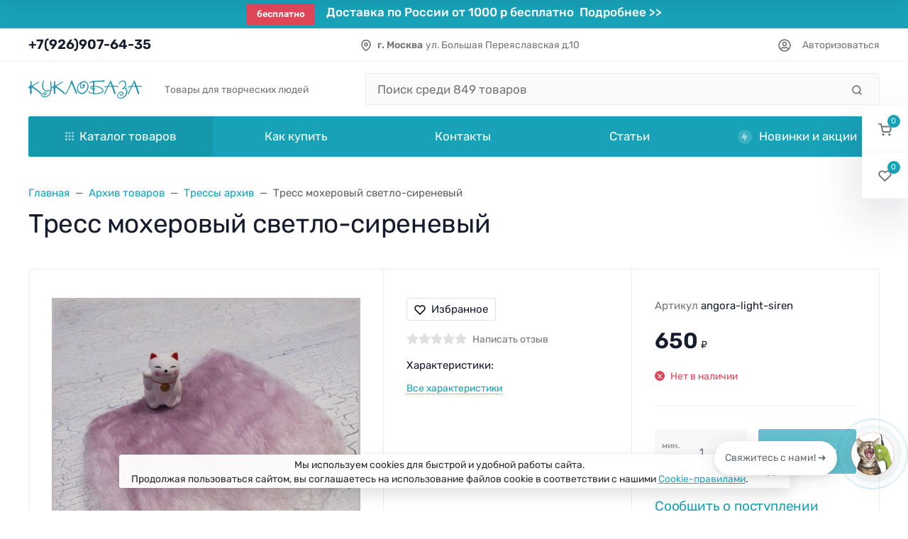

--- FILE ---
content_type: text/html; charset=utf-8
request_url: https://kuklobaza.ru/product/tress-mokherovyy-kashtanoviy-2-2/
body_size: 75830
content:
<!DOCTYPE html><html class="font_family_google_rubik btn_ripple easyweb-ahead-theme font_size_17 headings_weight_normal" lang="ru"><head><link rel="icon" href="https://kuklobaza.ru/wa-data/public/site/icons/favicon.svg" type="image/svg+xml"><title>Тресс мохеровый светло-сиреневый купить с доставкой</title><meta http-equiv="Content-Type" content="text/html; charset=utf-8"/><meta http-equiv="x-ua-compatible" content="IE=edge"/><meta name="viewport" content="width=device-width, initial-scale=1, shrink-to-fit=no"><meta name="format-detection" content="telephone=no"/><meta name="theme-color" content="#17a2b8"><meta name="keywords" content=""/><meta name="description" content=""/><link rel="shortcut icon" href="/favicon.ico"/><style>:root {--default: #17a2b8;--default-hover-link: hsl(188,78%,34.85%);--default-hover-background: hsl(188,78%,37.925%);--default-hover-border: hsl(188,78%,36.9%);--default-active-background: hsl(188,78%,36.9%);--default-active-border: hsl(188,78%,35.875%);--default-soft-background: hsla(188,78%,37.925%, 0.1);--default-soft-hover-background: hsla(188,78%,37.925%, 0.15);--default-scroll: hsla(188,78%,37.925%, 0.65);--default-logo-1: hsl(188,78%,32.8%);}</style><script>window.waTheme = {};window.waTheme.theme_id = "ahead";window.waTheme.site_url = "/";window.waTheme.app_id = "shop";window.waTheme.app_url = "/";window.waTheme.isMobileCookie = !!"";window.waTheme.isMobile = !!"";window.waTheme.backend_url = "/webasyst/";window.waTheme.login_url_escaped = "/login/";window.waTheme.vote_url = "/my/";window.waTheme.follow_url = "/my/";window.waTheme.cartUrl = "/order/";window.waTheme.cart_items = [];window.waTheme.compare_url = "/compare/";window.waTheme.compare_text = "Сравнение выбранных продуктов";window.waTheme.curreny_info = {"code":"RUB","sign":"\u0440\u0443\u0431.","sign_html":"<span class=\"ruble\">\u20bd<\/span>","sign_position":1,"sign_delim":" ","decimal_point":",","frac_digits":"2","thousands_sep":" "};window.waTheme.theme_real_url = "/wa-data/public/site/themes/ahead/";window.waTheme.theme_url = "/wa-data/public/site/themes/ahead/";window.waTheme.active_theme_url = "/wa-data/public/shop/themes/ahead/";window.waTheme.locale = "ru";window.waTheme.product_add_notice = "modal";window.waTheme.added2cart_label = "Товар добавлен в корзину";window.waTheme.google_font = "Rubik";window.waTheme.login_modal = "1";window.waTheme.version = "2023.1.4";window.waTheme.maxPostSize = "209715200";window.waTheme.maxFileSize = "209715200";window.waTheme.maxPostSizeMb = "204800";window.waTheme.maxFileSizeMb = "204800";window.waTheme.locales = {'files_limit': "\u041c\u043e\u0436\u043d\u043e \u0437\u0430\u0433\u0440\u0443\u0437\u0438\u0442\u044c \u043d\u0435 \u0431\u043e\u043b\u044c\u0448\u0435 10 \u0444\u043e\u0442\u043e\u0433\u0440\u0430\u0444\u0438\u0439.",'file_type': "Unsupported image type. Use PNG, GIF and JPEG image files only.",'post_size': "\u041e\u0431\u0449\u0438\u0439 \u0440\u0430\u0437\u043c\u0435\u0440 \u0432\u044b\u0431\u0440\u0430\u043d\u043d\u044b\u0445 \u0444\u0430\u0439\u043b\u043e\u0432 \u043d\u0435 \u0434\u043e\u043b\u0436\u0435\u043d \u043f\u0440\u0435\u0432\u044b\u0448\u0430\u0442\u044c" + " " + 204800 + "\u041a\u0411" + ".",'file_size': "\u0420\u0430\u0437\u043c\u0435\u0440 \u043a\u0430\u0436\u0434\u043e\u0433\u043e \u0444\u0430\u0439\u043b\u0430 \u043d\u0435 \u0434\u043e\u043b\u0436\u0435\u043d \u043f\u0440\u0435\u0432\u044b\u0448\u0430\u0442\u044c" + " " + 204800 + "\u041a\u0411" + ".",'add2cart': "В корзину",'added2cart': "В корзине",'back': "Назад",'to_compare': "К сравнению",'in_compare': "В списке сравнения",'added': "Добавлен",'buy': "Купить",'to_cart': "Перейти в корзину",'back_to_shop': "Продолжить покупки",'icon_copyed': "Иконка скопирована",'log_in': "Вход в личный кабинет",'product__zero_price': "По запросу",'productPlural': {0: '1 товар',1: "2 товара",2: "0 товаров",},};window.waTheme.user_id = "false";window.waTheme.icons = {'chevronleft': '<svg xmlns="http://www.w3.org/2000/svg" width="24" height="24" viewBox="0 0 24 24" fill="none" stroke="currentColor" stroke-width="2.5" stroke-linecap="round" stroke-linejoin="round" class="feather feather-arrow-left"><line x1="19" y1="12" x2="5" y2="12"></line><polyline points="12 19 5 12 12 5"></polyline></svg>','chevronright': '<svg xmlns="http://www.w3.org/2000/svg" width="24" height="24" viewBox="0 0 24 24" fill="none" stroke="currentColor" stroke-width="2.5" stroke-linecap="round" stroke-linejoin="round" class="feather feather-arrow-right"><line x1="5" y1="12" x2="19" y2="12"></line><polyline points="12 5 19 12 12 19"></polyline></svg>','chevrondown': '<svg xmlns="http://www.w3.org/2000/svg" width="24" height="24" viewBox="0 0 24 24" fill="none" stroke="currentColor" stroke-width="2.5" stroke-linecap="round" stroke-linejoin="round" class="feather feather-chevron-down"><polyline points="6 9 12 15 18 9"></polyline></svg>','x': '<svg xmlns="http://www.w3.org/2000/svg" width="24" height="24" viewBox="0 0 24 24" fill="none" stroke="currentColor" stroke-width="2.5" stroke-linecap="round" stroke-linejoin="round" class="feather feather-x"><line x1="18" y1="6" x2="6" y2="18"></line><line x1="6" y1="6" x2="18" y2="18"></line></svg>','morevertical': '<svg xmlns="http://www.w3.org/2000/svg" width="24" height="24" viewBox="0 0 24 24" fill="none" stroke="currentColor" stroke-width="2.5" stroke-linecap="round" stroke-linejoin="round" class="feather feather-more-horizontal"><circle cx="12" cy="12" r="1"></circle><circle cx="19" cy="12" r="1"></circle><circle cx="5" cy="12" r="1"></circle></svg>','thumbnail': '<svg width="24px" height="24px" viewBox="0 0 24 24" version="1.1" xmlns="http://www.w3.org/2000/svg" xmlns:xlink="http://www.w3.org/1999/xlink"><g stroke="none" stroke-width="1" fill="none" fill-rule="evenodd"><rect x="0" y="0" width="24" height="24"></rect><path d="M5,7 L19,7 C20.1045695,7 21,7.8954305 21,9 L21,17 C21,18.1045695 20.1045695,19 19,19 L5,19 C3.8954305,19 3,18.1045695 3,17 L3,9 C3,7.8954305 3.8954305,7 5,7 Z M12,17 C14.209139,17 16,15.209139 16,13 C16,10.790861 14.209139,9 12,9 C9.790861,9 8,10.790861 8,13 C8,15.209139 9.790861,17 12,17 Z" fill="#335EEA"></path><rect fill="#335EEA" opacity="0.3" x="9" y="4" width="6" height="2" rx="1"></rect><circle fill="#335EEA" opacity="0.3" cx="12" cy="13" r="2"></circle></g></svg>',}</script><link rel="stylesheet" href="/wa-data/public/site/themes/ahead/assets/css/theme.min.css?v2023.1.4"><script>
  !function(e,t){"object"==typeof module&&"object"==typeof module.exports?module.exports=e.document?t(e,!0):function(e){if(!e.document)throw new Error("jQuery requires a window with a document");return t(e)}:t(e)}("undefined"!=typeof window?window:this,function(C,e){function t(e,t){return t.toUpperCase()}var d=[],h=C.document,c=d.slice,g=d.concat,s=d.push,i=d.indexOf,n={},r=n.toString,m=n.hasOwnProperty,v={},o="1.12.4",k=function(e,t){return new k.fn.init(e,t)},a=/^[\s\uFEFF\xA0]+|[\s\uFEFF\xA0]+$/g,u=/^-ms-/,l=/-([\da-z])/gi;function f(e){var t=!!e&&"length"in e&&e.length,n=k.type(e);return"function"!==n&&!k.isWindow(e)&&("array"===n||0===t||"number"==typeof t&&0<t&&t-1 in e)}k.fn=k.prototype={jquery:o,constructor:k,selector:"",length:0,toArray:function(){return c.call(this)},get:function(e){return null!=e?e<0?this[e+this.length]:this[e]:c.call(this)},pushStack:function(e){var t=k.merge(this.constructor(),e);return t.prevObject=this,t.context=this.context,t},each:function(e){return k.each(this,e)},map:function(n){return this.pushStack(k.map(this,function(e,t){return n.call(e,t,e)}))},slice:function(){return this.pushStack(c.apply(this,arguments))},first:function(){return this.eq(0)},last:function(){return this.eq(-1)},eq:function(e){var t=this.length,n=+e+(e<0?t:0);return this.pushStack(0<=n&&n<t?[this[n]]:[])},end:function(){return this.prevObject||this.constructor()},push:s,sort:d.sort,splice:d.splice},k.extend=k.fn.extend=function(){var e,t,n,r,i,o,a=arguments[0]||{},s=1,u=arguments.length,l=!1;for("boolean"==typeof a&&(l=a,a=arguments[s]||{},s++),"object"==typeof a||k.isFunction(a)||(a={}),s===u&&(a=this,s--);s<u;s++)if(null!=(i=arguments[s]))for(r in i)e=a[r],a!==(n=i[r])&&(l&&n&&(k.isPlainObject(n)||(t=k.isArray(n)))?(o=t?(t=!1,e&&k.isArray(e)?e:[]):e&&k.isPlainObject(e)?e:{},a[r]=k.extend(l,o,n)):void 0!==n&&(a[r]=n));return a},k.extend({expando:"jQuery"+(o+Math.random()).replace(/\D/g,""),isReady:!0,error:function(e){throw new Error(e)},noop:function(){},isFunction:function(e){return"function"===k.type(e)},isArray:Array.isArray||function(e){return"array"===k.type(e)},isWindow:function(e){return null!=e&&e==e.window},isNumeric:function(e){var t=e&&e.toString();return!k.isArray(e)&&0<=t-parseFloat(t)+1},isEmptyObject:function(e){var t;for(t in e)return!1;return!0},isPlainObject:function(e){var t;if(!e||"object"!==k.type(e)||e.nodeType||k.isWindow(e))return!1;try{if(e.constructor&&!m.call(e,"constructor")&&!m.call(e.constructor.prototype,"isPrototypeOf"))return!1}catch(e){return!1}if(!v.ownFirst)for(t in e)return m.call(e,t);for(t in e);return void 0===t||m.call(e,t)},type:function(e){return null==e?e+"":"object"==typeof e||"function"==typeof e?n[r.call(e)]||"object":typeof e},globalEval:function(e){e&&k.trim(e)&&(C.execScript||function(e){C.eval.call(C,e)})(e)},camelCase:function(e){return e.replace(u,"ms-").replace(l,t)},nodeName:function(e,t){return e.nodeName&&e.nodeName.toLowerCase()===t.toLowerCase()},each:function(e,t){var n,r=0;if(f(e))for(n=e.length;r<n&&!1!==t.call(e[r],r,e[r]);r++);else for(r in e)if(!1===t.call(e[r],r,e[r]))break;return e},trim:function(e){return null==e?"":(e+"").replace(a,"")},makeArray:function(e,t){var n=t||[];return null!=e&&(f(Object(e))?k.merge(n,"string"==typeof e?[e]:e):s.call(n,e)),n},inArray:function(e,t,n){var r;if(t){if(i)return i.call(t,e,n);for(r=t.length,n=n?n<0?Math.max(0,r+n):n:0;n<r;n++)if(n in t&&t[n]===e)return n}return-1},merge:function(e,t){for(var n=+t.length,r=0,i=e.length;r<n;)e[i++]=t[r++];if(n!=n)for(;void 0!==t[r];)e[i++]=t[r++];return e.length=i,e},grep:function(e,t,n){for(var r=[],i=0,o=e.length,a=!n;i<o;i++)!t(e[i],i)!=a&&r.push(e[i]);return r},map:function(e,t,n){var r,i,o=0,a=[];if(f(e))for(r=e.length;o<r;o++)null!=(i=t(e[o],o,n))&&a.push(i);else for(o in e)null!=(i=t(e[o],o,n))&&a.push(i);return g.apply([],a)},guid:1,proxy:function(e,t){var n,r,i;if("string"==typeof t&&(i=e[t],t=e,e=i),k.isFunction(e))return n=c.call(arguments,2),(r=function(){return e.apply(t||this,n.concat(c.call(arguments)))}).guid=e.guid=e.guid||k.guid++,r},now:function(){return+new Date},support:v}),"function"==typeof Symbol&&(k.fn[Symbol.iterator]=d[Symbol.iterator]),k.each("Boolean Number String Function Array Date RegExp Object Error Symbol".split(" "),function(e,t){n["[object "+t+"]"]=t.toLowerCase()});var p=function(n){function d(e,t,n){var r="0x"+t-65536;return r!=r||n?t:r<0?String.fromCharCode(65536+r):String.fromCharCode(r>>10|55296,1023&r|56320)}function i(){T()}var e,h,b,o,a,g,f,m,w,u,l,T,C,s,k,v,c,p,y,N="sizzle"+1*new Date,x=n.document,E=0,r=0,S=ie(),j=ie(),A=ie(),D=function(e,t){return e===t&&(l=!0),0},L={}.hasOwnProperty,t=[],H=t.pop,q=t.push,M=t.push,O=t.slice,F=function(e,t){for(var n=0,r=e.length;n<r;n++)if(e[n]===t)return n;return-1},_="checked|selected|async|autofocus|autoplay|controls|defer|disabled|hidden|ismap|loop|multiple|open|readonly|required|scoped",R="[\\x20\\t\\r\\n\\f]",P="(?:\\\\.|[\\w-]|[^\\x00-\\xa0])+",B="\\["+R+"*("+P+")(?:"+R+"*([*^$|!~]?=)"+R+"*(?:'((?:\\\\.|[^\\\\'])*)'|\"((?:\\\\.|[^\\\\\"])*)\"|("+P+"))|)"+R+"*\\]",W=":("+P+")(?:\\((('((?:\\\\.|[^\\\\'])*)'|\"((?:\\\\.|[^\\\\\"])*)\")|((?:\\\\.|[^\\\\()[\\]]|"+B+")*)|.*)\\)|)",I=new RegExp(R+"+","g"),$=new RegExp("^"+R+"+|((?:^|[^\\\\])(?:\\\\.)*)"+R+"+$","g"),z=new RegExp("^"+R+"*,"+R+"*"),Q=new RegExp("^"+R+"*([>+~]|"+R+")"+R+"*"),X=new RegExp("="+R+"*([^\\]'\"]*?)"+R+"*\\]","g"),U=new RegExp(W),J=new RegExp("^"+P+"$"),V={ID:new RegExp("^#("+P+")"),CLASS:new RegExp("^\\.("+P+")"),TAG:new RegExp("^("+P+"|[*])"),ATTR:new RegExp("^"+B),PSEUDO:new RegExp("^"+W),CHILD:new RegExp("^:(only|first|last|nth|nth-last)-(child|of-type)(?:\\("+R+"*(even|odd|(([+-]|)(\\d*)n|)"+R+"*(?:([+-]|)"+R+"*(\\d+)|))"+R+"*\\)|)","i"),bool:new RegExp("^(?:"+_+")$","i"),needsContext:new RegExp("^"+R+"*[>+~]|:(even|odd|eq|gt|lt|nth|first|last)(?:\\("+R+"*((?:-\\d)?\\d*)"+R+"*\\)|)(?=[^-]|$)","i")},G=/^(?:input|select|textarea|button)$/i,Y=/^h\d$/i,K=/^[^{]+\{\s*\[native \w/,Z=/^(?:#([\w-]+)|(\w+)|\.([\w-]+))$/,ee=/[+~]/,te=/'|\\/g,ne=new RegExp("\\\\([\\da-f]{1,6}"+R+"?|("+R+")|.)","ig");try{M.apply(t=O.call(x.childNodes),x.childNodes),t[x.childNodes.length].nodeType}catch(e){M={apply:t.length?function(e,t){q.apply(e,O.call(t))}:function(e,t){for(var n=e.length,r=0;e[n++]=t[r++];);e.length=n-1}}}function re(e,t,n,r){var i,o,a,s,u,l,c,d,f=t&&t.ownerDocument,p=t?t.nodeType:9;if(n=n||[],"string"!=typeof e||!e||1!==p&&9!==p&&11!==p)return n;if(!r&&((t?t.ownerDocument||t:x)!==C&&T(t),t=t||C,k)){if(11!==p&&(l=Z.exec(e)))if(i=l[1]){if(9===p){if(!(a=t.getElementById(i)))return n;if(a.id===i)return n.push(a),n}else if(f&&(a=f.getElementById(i))&&y(t,a)&&a.id===i)return n.push(a),n}else{if(l[2])return M.apply(n,t.getElementsByTagName(e)),n;if((i=l[3])&&h.getElementsByClassName&&t.getElementsByClassName)return M.apply(n,t.getElementsByClassName(i)),n}if(h.qsa&&!A[e+" "]&&(!v||!v.test(e))){if(1!==p)f=t,d=e;else if("object"!==t.nodeName.toLowerCase()){for((s=t.getAttribute("id"))?s=s.replace(te,"\\$&"):t.setAttribute("id",s=N),o=(c=g(e)).length,u=J.test(s)?"#"+s:"[id='"+s+"']";o--;)c[o]=u+" "+he(c[o]);d=c.join(","),f=ee.test(e)&&fe(t.parentNode)||t}if(d)try{return M.apply(n,f.querySelectorAll(d)),n}catch(e){}finally{s===N&&t.removeAttribute("id")}}}return m(e.replace($,"$1"),t,n,r)}function ie(){var r=[];return function e(t,n){return r.push(t+" ")>b.cacheLength&&delete e[r.shift()],e[t+" "]=n}}function oe(e){return e[N]=!0,e}function ae(e){var t=C.createElement("div");try{return!!e(t)}catch(e){return!1}finally{t.parentNode&&t.parentNode.removeChild(t),t=null}}function se(e,t){for(var n=e.split("|"),r=n.length;r--;)b.attrHandle[n[r]]=t}function ue(e,t){var n=t&&e,r=n&&1===e.nodeType&&1===t.nodeType&&(~t.sourceIndex||1<<31)-(~e.sourceIndex||1<<31);if(r)return r;if(n)for(;n=n.nextSibling;)if(n===t)return-1;return e?1:-1}function le(t){return function(e){return"input"===e.nodeName.toLowerCase()&&e.type===t}}function ce(n){return function(e){var t=e.nodeName.toLowerCase();return("input"===t||"button"===t)&&e.type===n}}function de(a){return oe(function(o){return o=+o,oe(function(e,t){for(var n,r=a([],e.length,o),i=r.length;i--;)e[n=r[i]]&&(e[n]=!(t[n]=e[n]))})})}function fe(e){return e&&void 0!==e.getElementsByTagName&&e}for(e in h=re.support={},a=re.isXML=function(e){var t=e&&(e.ownerDocument||e).documentElement;return!!t&&"HTML"!==t.nodeName},T=re.setDocument=function(e){var t,n,r=e?e.ownerDocument||e:x;return r!==C&&9===r.nodeType&&r.documentElement&&(s=(C=r).documentElement,k=!a(C),(n=C.defaultView)&&n.top!==n&&(n.addEventListener?n.addEventListener("unload",i,!1):n.attachEvent&&n.attachEvent("onunload",i)),h.attributes=ae(function(e){return e.className="i",!e.getAttribute("className")}),h.getElementsByTagName=ae(function(e){return e.appendChild(C.createComment("")),!e.getElementsByTagName("*").length}),h.getElementsByClassName=K.test(C.getElementsByClassName),h.getById=ae(function(e){return s.appendChild(e).id=N,!C.getElementsByName||!C.getElementsByName(N).length}),h.getById?(b.find.ID=function(e,t){if(void 0!==t.getElementById&&k){var n=t.getElementById(e);return n?[n]:[]}},b.filter.ID=function(e){var t=e.replace(ne,d);return function(e){return e.getAttribute("id")===t}}):(delete b.find.ID,b.filter.ID=function(e){var n=e.replace(ne,d);return function(e){var t=void 0!==e.getAttributeNode&&e.getAttributeNode("id");return t&&t.value===n}}),b.find.TAG=h.getElementsByTagName?function(e,t){return void 0!==t.getElementsByTagName?t.getElementsByTagName(e):h.qsa?t.querySelectorAll(e):void 0}:function(e,t){var n,r=[],i=0,o=t.getElementsByTagName(e);if("*"!==e)return o;for(;n=o[i++];)1===n.nodeType&&r.push(n);return r},b.find.CLASS=h.getElementsByClassName&&function(e,t){if(void 0!==t.getElementsByClassName&&k)return t.getElementsByClassName(e)},c=[],v=[],(h.qsa=K.test(C.querySelectorAll))&&(ae(function(e){s.appendChild(e).innerHTML="<a id='"+N+"'></a><select id='"+N+"-\r\\' msallowcapture=''><option selected=''></option></select>",e.querySelectorAll("[msallowcapture^='']").length&&v.push("[*^$]="+R+"*(?:''|\"\")"),e.querySelectorAll("[selected]").length||v.push("\\["+R+"*(?:value|"+_+")"),e.querySelectorAll("[id~="+N+"-]").length||v.push("~="),e.querySelectorAll(":checked").length||v.push(":checked"),e.querySelectorAll("a#"+N+"+*").length||v.push(".#.+[+~]")}),ae(function(e){var t=C.createElement("input");t.setAttribute("type","hidden"),e.appendChild(t).setAttribute("name","D"),e.querySelectorAll("[name=d]").length&&v.push("name"+R+"*[*^$|!~]?="),e.querySelectorAll(":enabled").length||v.push(":enabled",":disabled"),e.querySelectorAll("*,:x"),v.push(",.*:")})),(h.matchesSelector=K.test(p=s.matches||s.webkitMatchesSelector||s.mozMatchesSelector||s.oMatchesSelector||s.msMatchesSelector))&&ae(function(e){h.disconnectedMatch=p.call(e,"div"),p.call(e,"[s!='']:x"),c.push("!=",W)}),v=v.length&&new RegExp(v.join("|")),c=c.length&&new RegExp(c.join("|")),t=K.test(s.compareDocumentPosition),y=t||K.test(s.contains)?function(e,t){var n=9===e.nodeType?e.documentElement:e,r=t&&t.parentNode;return e===r||!(!r||1!==r.nodeType||!(n.contains?n.contains(r):e.compareDocumentPosition&&16&e.compareDocumentPosition(r)))}:function(e,t){if(t)for(;t=t.parentNode;)if(t===e)return!0;return!1},D=t?function(e,t){if(e===t)return l=!0,0;var n=!e.compareDocumentPosition-!t.compareDocumentPosition;return n||(1&(n=(e.ownerDocument||e)===(t.ownerDocument||t)?e.compareDocumentPosition(t):1)||!h.sortDetached&&t.compareDocumentPosition(e)===n?e===C||e.ownerDocument===x&&y(x,e)?-1:t===C||t.ownerDocument===x&&y(x,t)?1:u?F(u,e)-F(u,t):0:4&n?-1:1)}:function(e,t){if(e===t)return l=!0,0;var n,r=0,i=e.parentNode,o=t.parentNode,a=[e],s=[t];if(!i||!o)return e===C?-1:t===C?1:i?-1:o?1:u?F(u,e)-F(u,t):0;if(i===o)return ue(e,t);for(n=e;n=n.parentNode;)a.unshift(n);for(n=t;n=n.parentNode;)s.unshift(n);for(;a[r]===s[r];)r++;return r?ue(a[r],s[r]):a[r]===x?-1:s[r]===x?1:0}),C},re.matches=function(e,t){return re(e,null,null,t)},re.matchesSelector=function(e,t){if((e.ownerDocument||e)!==C&&T(e),t=t.replace(X,"='$1']"),h.matchesSelector&&k&&!A[t+" "]&&(!c||!c.test(t))&&(!v||!v.test(t)))try{var n=p.call(e,t);if(n||h.disconnectedMatch||e.document&&11!==e.document.nodeType)return n}catch(e){}return 0<re(t,C,null,[e]).length},re.contains=function(e,t){return(e.ownerDocument||e)!==C&&T(e),y(e,t)},re.attr=function(e,t){(e.ownerDocument||e)!==C&&T(e);var n=b.attrHandle[t.toLowerCase()],r=n&&L.call(b.attrHandle,t.toLowerCase())?n(e,t,!k):void 0;return void 0!==r?r:h.attributes||!k?e.getAttribute(t):(r=e.getAttributeNode(t))&&r.specified?r.value:null},re.error=function(e){throw new Error("Syntax error, unrecognized expression: "+e)},re.uniqueSort=function(e){var t,n=[],r=0,i=0;if(l=!h.detectDuplicates,u=!h.sortStable&&e.slice(0),e.sort(D),l){for(;t=e[i++];)t===e[i]&&(r=n.push(i));for(;r--;)e.splice(n[r],1)}return u=null,e},o=re.getText=function(e){var t,n="",r=0,i=e.nodeType;if(i){if(1===i||9===i||11===i){if("string"==typeof e.textContent)return e.textContent;for(e=e.firstChild;e;e=e.nextSibling)n+=o(e)}else if(3===i||4===i)return e.nodeValue}else for(;t=e[r++];)n+=o(t);return n},(b=re.selectors={cacheLength:50,createPseudo:oe,match:V,attrHandle:{},find:{},relative:{">":{dir:"parentNode",first:!0}," ":{dir:"parentNode"},"+":{dir:"previousSibling",first:!0},"~":{dir:"previousSibling"}},preFilter:{ATTR:function(e){return e[1]=e[1].replace(ne,d),e[3]=(e[3]||e[4]||e[5]||"").replace(ne,d),"~="===e[2]&&(e[3]=" "+e[3]+" "),e.slice(0,4)},CHILD:function(e){return e[1]=e[1].toLowerCase(),"nth"===e[1].slice(0,3)?(e[3]||re.error(e[0]),e[4]=+(e[4]?e[5]+(e[6]||1):2*("even"===e[3]||"odd"===e[3])),e[5]=+(e[7]+e[8]||"odd"===e[3])):e[3]&&re.error(e[0]),e},PSEUDO:function(e){var t,n=!e[6]&&e[2];return V.CHILD.test(e[0])?null:(e[3]?e[2]=e[4]||e[5]||"":n&&U.test(n)&&(t=g(n,!0))&&(t=n.indexOf(")",n.length-t)-n.length)&&(e[0]=e[0].slice(0,t),e[2]=n.slice(0,t)),e.slice(0,3))}},filter:{TAG:function(e){var t=e.replace(ne,d).toLowerCase();return"*"===e?function(){return!0}:function(e){return e.nodeName&&e.nodeName.toLowerCase()===t}},CLASS:function(e){var t=S[e+" "];return t||(t=new RegExp("(^|"+R+")"+e+"("+R+"|$)"))&&S(e,function(e){return t.test("string"==typeof e.className&&e.className||void 0!==e.getAttribute&&e.getAttribute("class")||"")})},ATTR:function(n,r,i){return function(e){var t=re.attr(e,n);return null==t?"!="===r:!r||(t+="","="===r?t===i:"!="===r?t!==i:"^="===r?i&&0===t.indexOf(i):"*="===r?i&&-1<t.indexOf(i):"$="===r?i&&t.slice(-i.length)===i:"~="===r?-1<(" "+t.replace(I," ")+" ").indexOf(i):"|="===r&&(t===i||t.slice(0,i.length+1)===i+"-"))}},CHILD:function(h,e,t,g,m){var v="nth"!==h.slice(0,3),y="last"!==h.slice(-4),x="of-type"===e;return 1===g&&0===m?function(e){return!!e.parentNode}:function(e,t,n){var r,i,o,a,s,u,l=v!=y?"nextSibling":"previousSibling",c=e.parentNode,d=x&&e.nodeName.toLowerCase(),f=!n&&!x,p=!1;if(c){if(v){for(;l;){for(a=e;a=a[l];)if(x?a.nodeName.toLowerCase()===d:1===a.nodeType)return!1;u=l="only"===h&&!u&&"nextSibling"}return!0}if(u=[y?c.firstChild:c.lastChild],y&&f){for(p=(s=(r=(i=(o=(a=c)[N]||(a[N]={}))[a.uniqueID]||(o[a.uniqueID]={}))[h]||[])[0]===E&&r[1])&&r[2],a=s&&c.childNodes[s];a=++s&&a&&a[l]||(p=s=0)||u.pop();)if(1===a.nodeType&&++p&&a===e){i[h]=[E,s,p];break}}else if(f&&(p=s=(r=(i=(o=(a=e)[N]||(a[N]={}))[a.uniqueID]||(o[a.uniqueID]={}))[h]||[])[0]===E&&r[1]),!1===p)for(;(a=++s&&a&&a[l]||(p=s=0)||u.pop())&&((x?a.nodeName.toLowerCase()!==d:1!==a.nodeType)||!++p||(f&&((i=(o=a[N]||(a[N]={}))[a.uniqueID]||(o[a.uniqueID]={}))[h]=[E,p]),a!==e)););return(p-=m)===g||p%g==0&&0<=p/g}}},PSEUDO:function(e,o){var t,a=b.pseudos[e]||b.setFilters[e.toLowerCase()]||re.error("unsupported pseudo: "+e);return a[N]?a(o):1<a.length?(t=[e,e,"",o],b.setFilters.hasOwnProperty(e.toLowerCase())?oe(function(e,t){for(var n,r=a(e,o),i=r.length;i--;)e[n=F(e,r[i])]=!(t[n]=r[i])}):function(e){return a(e,0,t)}):a}},pseudos:{not:oe(function(e){var r=[],i=[],s=f(e.replace($,"$1"));return s[N]?oe(function(e,t,n,r){for(var i,o=s(e,null,r,[]),a=e.length;a--;)(i=o[a])&&(e[a]=!(t[a]=i))}):function(e,t,n){return r[0]=e,s(r,null,n,i),r[0]=null,!i.pop()}}),has:oe(function(t){return function(e){return 0<re(t,e).length}}),contains:oe(function(t){return t=t.replace(ne,d),function(e){return-1<(e.textContent||e.innerText||o(e)).indexOf(t)}}),lang:oe(function(n){return J.test(n||"")||re.error("unsupported lang: "+n),n=n.replace(ne,d).toLowerCase(),function(e){var t;do{if(t=k?e.lang:e.getAttribute("xml:lang")||e.getAttribute("lang"))return(t=t.toLowerCase())===n||0===t.indexOf(n+"-")}while((e=e.parentNode)&&1===e.nodeType);return!1}}),target:function(e){var t=n.location&&n.location.hash;return t&&t.slice(1)===e.id},root:function(e){return e===s},focus:function(e){return e===C.activeElement&&(!C.hasFocus||C.hasFocus())&&!!(e.type||e.href||~e.tabIndex)},enabled:function(e){return!1===e.disabled},disabled:function(e){return!0===e.disabled},checked:function(e){var t=e.nodeName.toLowerCase();return"input"===t&&!!e.checked||"option"===t&&!!e.selected},selected:function(e){return e.parentNode&&e.parentNode.selectedIndex,!0===e.selected},empty:function(e){for(e=e.firstChild;e;e=e.nextSibling)if(e.nodeType<6)return!1;return!0},parent:function(e){return!b.pseudos.empty(e)},header:function(e){return Y.test(e.nodeName)},input:function(e){return G.test(e.nodeName)},button:function(e){var t=e.nodeName.toLowerCase();return"input"===t&&"button"===e.type||"button"===t},text:function(e){var t;return"input"===e.nodeName.toLowerCase()&&"text"===e.type&&(null==(t=e.getAttribute("type"))||"text"===t.toLowerCase())},first:de(function(){return[0]}),last:de(function(e,t){return[t-1]}),eq:de(function(e,t,n){return[n<0?n+t:n]}),even:de(function(e,t){for(var n=0;n<t;n+=2)e.push(n);return e}),odd:de(function(e,t){for(var n=1;n<t;n+=2)e.push(n);return e}),lt:de(function(e,t,n){for(var r=n<0?n+t:n;0<=--r;)e.push(r);return e}),gt:de(function(e,t,n){for(var r=n<0?n+t:n;++r<t;)e.push(r);return e})}}).pseudos.nth=b.pseudos.eq,{radio:!0,checkbox:!0,file:!0,password:!0,image:!0})b.pseudos[e]=le(e);for(e in{submit:!0,reset:!0})b.pseudos[e]=ce(e);function pe(){}function he(e){for(var t=0,n=e.length,r="";t<n;t++)r+=e[t].value;return r}function ge(s,e,t){var u=e.dir,l=t&&"parentNode"===u,c=r++;return e.first?function(e,t,n){for(;e=e[u];)if(1===e.nodeType||l)return s(e,t,n)}:function(e,t,n){var r,i,o,a=[E,c];if(n){for(;e=e[u];)if((1===e.nodeType||l)&&s(e,t,n))return!0}else for(;e=e[u];)if(1===e.nodeType||l){if((r=(i=(o=e[N]||(e[N]={}))[e.uniqueID]||(o[e.uniqueID]={}))[u])&&r[0]===E&&r[1]===c)return a[2]=r[2];if((i[u]=a)[2]=s(e,t,n))return!0}}}function me(i){return 1<i.length?function(e,t,n){for(var r=i.length;r--;)if(!i[r](e,t,n))return!1;return!0}:i[0]}function ve(e,t,n,r,i){for(var o,a=[],s=0,u=e.length,l=null!=t;s<u;s++)(o=e[s])&&(n&&!n(o,r,i)||(a.push(o),l&&t.push(s)));return a}function ye(p,h,g,m,v,e){return m&&!m[N]&&(m=ye(m)),v&&!v[N]&&(v=ye(v,e)),oe(function(e,t,n,r){var i,o,a,s=[],u=[],l=t.length,c=e||function(e,t,n){for(var r=0,i=t.length;r<i;r++)re(e,t[r],n);return n}(h||"*",n.nodeType?[n]:n,[]),d=!p||!e&&h?c:ve(c,s,p,n,r),f=g?v||(e?p:l||m)?[]:t:d;if(g&&g(d,f,n,r),m)for(i=ve(f,u),m(i,[],n,r),o=i.length;o--;)(a=i[o])&&(f[u[o]]=!(d[u[o]]=a));if(e){if(v||p){if(v){for(i=[],o=f.length;o--;)(a=f[o])&&i.push(d[o]=a);v(null,f=[],i,r)}for(o=f.length;o--;)(a=f[o])&&-1<(i=v?F(e,a):s[o])&&(e[i]=!(t[i]=a))}}else f=ve(f===t?f.splice(l,f.length):f),v?v(null,t,f,r):M.apply(t,f)})}function xe(e){for(var i,t,n,r=e.length,o=b.relative[e[0].type],a=o||b.relative[" "],s=o?1:0,u=ge(function(e){return e===i},a,!0),l=ge(function(e){return-1<F(i,e)},a,!0),c=[function(e,t,n){var r=!o&&(n||t!==w)||((i=t).nodeType?u(e,t,n):l(e,t,n));return i=null,r}];s<r;s++)if(t=b.relative[e[s].type])c=[ge(me(c),t)];else{if((t=b.filter[e[s].type].apply(null,e[s].matches))[N]){for(n=++s;n<r&&!b.relative[e[n].type];n++);return ye(1<s&&me(c),1<s&&he(e.slice(0,s-1).concat({value:" "===e[s-2].type?"*":""})).replace($,"$1"),t,s<n&&xe(e.slice(s,n)),n<r&&xe(e=e.slice(n)),n<r&&he(e))}c.push(t)}return me(c)}function be(m,v){function e(e,t,n,r,i){var o,a,s,u=0,l="0",c=e&&[],d=[],f=w,p=e||x&&b.find.TAG("*",i),h=E+=null==f?1:Math.random()||.1,g=p.length;for(i&&(w=t===C||t||i);l!==g&&null!=(o=p[l]);l++){if(x&&o){for(a=0,t||o.ownerDocument===C||(T(o),n=!k);s=m[a++];)if(s(o,t||C,n)){r.push(o);break}i&&(E=h)}y&&((o=!s&&o)&&u--,e&&c.push(o))}if(u+=l,y&&l!==u){for(a=0;s=v[a++];)s(c,d,t,n);if(e){if(0<u)for(;l--;)c[l]||d[l]||(d[l]=H.call(r));d=ve(d)}M.apply(r,d),i&&!e&&0<d.length&&1<u+v.length&&re.uniqueSort(r)}return i&&(E=h,w=f),c}var y=0<v.length,x=0<m.length;return y?oe(e):e}return pe.prototype=b.filters=b.pseudos,b.setFilters=new pe,g=re.tokenize=function(e,t){var n,r,i,o,a,s,u,l=j[e+" "];if(l)return t?0:l.slice(0);for(a=e,s=[],u=b.preFilter;a;){for(o in n&&!(r=z.exec(a))||(r&&(a=a.slice(r[0].length)||a),s.push(i=[])),n=!1,(r=Q.exec(a))&&(n=r.shift(),i.push({value:n,type:r[0].replace($," ")}),a=a.slice(n.length)),b.filter)!(r=V[o].exec(a))||u[o]&&!(r=u[o](r))||(n=r.shift(),i.push({value:n,type:o,matches:r}),a=a.slice(n.length));if(!n)break}return t?a.length:a?re.error(e):j(e,s).slice(0)},f=re.compile=function(e,t){var n,r=[],i=[],o=A[e+" "];if(!o){for(n=(t=t||g(e)).length;n--;)(o=xe(t[n]))[N]?r.push(o):i.push(o);(o=A(e,be(i,r))).selector=e}return o},m=re.select=function(e,t,n,r){var i,o,a,s,u,l="function"==typeof e&&e,c=!r&&g(e=l.selector||e);if(n=n||[],1===c.length){if(2<(o=c[0]=c[0].slice(0)).length&&"ID"===(a=o[0]).type&&h.getById&&9===t.nodeType&&k&&b.relative[o[1].type]){if(!(t=(b.find.ID(a.matches[0].replace(ne,d),t)||[])[0]))return n;l&&(t=t.parentNode),e=e.slice(o.shift().value.length)}for(i=V.needsContext.test(e)?0:o.length;i--&&(a=o[i],!b.relative[s=a.type]);)if((u=b.find[s])&&(r=u(a.matches[0].replace(ne,d),ee.test(o[0].type)&&fe(t.parentNode)||t))){if(o.splice(i,1),!(e=r.length&&he(o)))return M.apply(n,r),n;break}}return(l||f(e,c))(r,t,!k,n,!t||ee.test(e)&&fe(t.parentNode)||t),n},h.sortStable=N.split("").sort(D).join("")===N,h.detectDuplicates=!!l,T(),h.sortDetached=ae(function(e){return 1&e.compareDocumentPosition(C.createElement("div"))}),ae(function(e){return e.innerHTML="<a href='#'></a>","#"===e.firstChild.getAttribute("href")})||se("type|href|height|width",function(e,t,n){if(!n)return e.getAttribute(t,"type"===t.toLowerCase()?1:2)}),h.attributes&&ae(function(e){return e.innerHTML="<input/>",e.firstChild.setAttribute("value",""),""===e.firstChild.getAttribute("value")})||se("value",function(e,t,n){if(!n&&"input"===e.nodeName.toLowerCase())return e.defaultValue}),ae(function(e){return null==e.getAttribute("disabled")})||se(_,function(e,t,n){var r;if(!n)return!0===e[t]?t.toLowerCase():(r=e.getAttributeNode(t))&&r.specified?r.value:null}),re}(C);k.find=p,k.expr=p.selectors,k.expr[":"]=k.expr.pseudos,k.uniqueSort=k.unique=p.uniqueSort,k.text=p.getText,k.isXMLDoc=p.isXML,k.contains=p.contains;function y(e,t,n){for(var r=[],i=void 0!==n;(e=e[t])&&9!==e.nodeType;)if(1===e.nodeType){if(i&&k(e).is(n))break;r.push(e)}return r}function x(e,t){for(var n=[];e;e=e.nextSibling)1===e.nodeType&&e!==t&&n.push(e);return n}var b=k.expr.match.needsContext,w=/^<([\w-]+)\s*\/?>(?:<\/\1>|)$/,T=/^.[^:#\[\.,]*$/;function N(e,n,r){if(k.isFunction(n))return k.grep(e,function(e,t){return!!n.call(e,t,e)!==r});if(n.nodeType)return k.grep(e,function(e){return e===n!==r});if("string"==typeof n){if(T.test(n))return k.filter(n,e,r);n=k.filter(n,e)}return k.grep(e,function(e){return-1<k.inArray(e,n)!==r})}k.filter=function(e,t,n){var r=t[0];return n&&(e=":not("+e+")"),1===t.length&&1===r.nodeType?k.find.matchesSelector(r,e)?[r]:[]:k.find.matches(e,k.grep(t,function(e){return 1===e.nodeType}))},k.fn.extend({find:function(e){var t,n=[],r=this,i=r.length;if("string"!=typeof e)return this.pushStack(k(e).filter(function(){for(t=0;t<i;t++)if(k.contains(r[t],this))return!0}));for(t=0;t<i;t++)k.find(e,r[t],n);return(n=this.pushStack(1<i?k.unique(n):n)).selector=this.selector?this.selector+" "+e:e,n},filter:function(e){return this.pushStack(N(this,e||[],!1))},not:function(e){return this.pushStack(N(this,e||[],!0))},is:function(e){return!!N(this,"string"==typeof e&&b.test(e)?k(e):e||[],!1).length}});var E,S=/^(?:\s*(<[\w\W]+>)[^>]*|#([\w-]*))$/;(k.fn.init=function(e,t,n){var r,i;if(!e)return this;if(n=n||E,"string"!=typeof e)return e.nodeType?(this.context=this[0]=e,this.length=1,this):k.isFunction(e)?void 0!==n.ready?n.ready(e):e(k):(void 0!==e.selector&&(this.selector=e.selector,this.context=e.context),k.makeArray(e,this));if(!(r="<"===e.charAt(0)&&">"===e.charAt(e.length-1)&&3<=e.length?[null,e,null]:S.exec(e))||!r[1]&&t)return!t||t.jquery?(t||n).find(e):this.constructor(t).find(e);if(r[1]){if(t=t instanceof k?t[0]:t,k.merge(this,k.parseHTML(r[1],t&&t.nodeType?t.ownerDocument||t:h,!0)),w.test(r[1])&&k.isPlainObject(t))for(r in t)k.isFunction(this[r])?this[r](t[r]):this.attr(r,t[r]);return this}if((i=h.getElementById(r[2]))&&i.parentNode){if(i.id!==r[2])return E.find(e);this.length=1,this[0]=i}return this.context=h,this.selector=e,this}).prototype=k.fn,E=k(h);var j=/^(?:parents|prev(?:Until|All))/,A={children:!0,contents:!0,next:!0,prev:!0};function D(e,t){for(;(e=e[t])&&1!==e.nodeType;);return e}k.fn.extend({has:function(e){var t,n=k(e,this),r=n.length;return this.filter(function(){for(t=0;t<r;t++)if(k.contains(this,n[t]))return!0})},closest:function(e,t){for(var n,r=0,i=this.length,o=[],a=b.test(e)||"string"!=typeof e?k(e,t||this.context):0;r<i;r++)for(n=this[r];n&&n!==t;n=n.parentNode)if(n.nodeType<11&&(a?-1<a.index(n):1===n.nodeType&&k.find.matchesSelector(n,e))){o.push(n);break}return this.pushStack(1<o.length?k.uniqueSort(o):o)},index:function(e){return e?"string"==typeof e?k.inArray(this[0],k(e)):k.inArray(e.jquery?e[0]:e,this):this[0]&&this[0].parentNode?this.first().prevAll().length:-1},add:function(e,t){return this.pushStack(k.uniqueSort(k.merge(this.get(),k(e,t))))},addBack:function(e){return this.add(null==e?this.prevObject:this.prevObject.filter(e))}}),k.each({parent:function(e){var t=e.parentNode;return t&&11!==t.nodeType?t:null},parents:function(e){return y(e,"parentNode")},parentsUntil:function(e,t,n){return y(e,"parentNode",n)},next:function(e){return D(e,"nextSibling")},prev:function(e){return D(e,"previousSibling")},nextAll:function(e){return y(e,"nextSibling")},prevAll:function(e){return y(e,"previousSibling")},nextUntil:function(e,t,n){return y(e,"nextSibling",n)},prevUntil:function(e,t,n){return y(e,"previousSibling",n)},siblings:function(e){return x((e.parentNode||{}).firstChild,e)},children:function(e){return x(e.firstChild)},contents:function(e){return k.nodeName(e,"iframe")?e.contentDocument||e.contentWindow.document:k.merge([],e.childNodes)}},function(r,i){k.fn[r]=function(e,t){var n=k.map(this,i,e);return"Until"!==r.slice(-5)&&(t=e),t&&"string"==typeof t&&(n=k.filter(t,n)),1<this.length&&(A[r]||(n=k.uniqueSort(n)),j.test(r)&&(n=n.reverse())),this.pushStack(n)}});var L,H,q=/\S+/g;function M(){h.addEventListener?(h.removeEventListener("DOMContentLoaded",O),C.removeEventListener("load",O)):(h.detachEvent("onreadystatechange",O),C.detachEvent("onload",O))}function O(){!h.addEventListener&&"load"!==C.event.type&&"complete"!==h.readyState||(M(),k.ready())}for(H in k.Callbacks=function(r){var e,n;r="string"==typeof r?(e=r,n={},k.each(e.match(q)||[],function(e,t){n[t]=!0}),n):k.extend({},r);function i(){for(s=r.once,a=o=!0;l.length;c=-1)for(t=l.shift();++c<u.length;)!1===u[c].apply(t[0],t[1])&&r.stopOnFalse&&(c=u.length,t=!1);r.memory||(t=!1),o=!1,s&&(u=t?[]:"")}var o,t,a,s,u=[],l=[],c=-1,d={add:function(){return u&&(t&&!o&&(c=u.length-1,l.push(t)),function n(e){k.each(e,function(e,t){k.isFunction(t)?r.unique&&d.has(t)||u.push(t):t&&t.length&&"string"!==k.type(t)&&n(t)})}(arguments),t&&!o&&i()),this},remove:function(){return k.each(arguments,function(e,t){for(var n;-1<(n=k.inArray(t,u,n));)u.splice(n,1),n<=c&&c--}),this},has:function(e){return e?-1<k.inArray(e,u):0<u.length},empty:function(){return u=u&&[],this},disable:function(){return s=l=[],u=t="",this},disabled:function(){return!u},lock:function(){return s=!0,t||d.disable(),this},locked:function(){return!!s},fireWith:function(e,t){return s||(t=[e,(t=t||[]).slice?t.slice():t],l.push(t),o||i()),this},fire:function(){return d.fireWith(this,arguments),this},fired:function(){return!!a}};return d},k.extend({Deferred:function(e){var o=[["resolve","done",k.Callbacks("once memory"),"resolved"],["reject","fail",k.Callbacks("once memory"),"rejected"],["notify","progress",k.Callbacks("memory")]],i="pending",a={state:function(){return i},always:function(){return s.done(arguments).fail(arguments),this},then:function(){var i=arguments;return k.Deferred(function(r){k.each(o,function(e,t){var n=k.isFunction(i[e])&&i[e];s[t[1]](function(){var e=n&&n.apply(this,arguments);e&&k.isFunction(e.promise)?e.promise().progress(r.notify).done(r.resolve).fail(r.reject):r[t[0]+"With"](this===a?r.promise():this,n?[e]:arguments)})}),i=null}).promise()},promise:function(e){return null!=e?k.extend(e,a):a}},s={};return a.pipe=a.then,k.each(o,function(e,t){var n=t[2],r=t[3];a[t[1]]=n.add,r&&n.add(function(){i=r},o[1^e][2].disable,o[2][2].lock),s[t[0]]=function(){return s[t[0]+"With"](this===s?a:this,arguments),this},s[t[0]+"With"]=n.fireWith}),a.promise(s),e&&e.call(s,s),s},when:function(e){function t(t,n,r){return function(e){n[t]=this,r[t]=1<arguments.length?c.call(arguments):e,r===i?l.notifyWith(n,r):--u||l.resolveWith(n,r)}}var i,n,r,o=0,a=c.call(arguments),s=a.length,u=1!==s||e&&k.isFunction(e.promise)?s:0,l=1===u?e:k.Deferred();if(1<s)for(i=new Array(s),n=new Array(s),r=new Array(s);o<s;o++)a[o]&&k.isFunction(a[o].promise)?a[o].promise().progress(t(o,n,i)).done(t(o,r,a)).fail(l.reject):--u;return u||l.resolveWith(r,a),l.promise()}}),k.fn.ready=function(e){return k.ready.promise().done(e),this},k.extend({isReady:!1,readyWait:1,holdReady:function(e){e?k.readyWait++:k.ready(!0)},ready:function(e){(!0===e?--k.readyWait:k.isReady)||(k.isReady=!0)!==e&&0<--k.readyWait||(L.resolveWith(h,[k]),k.fn.triggerHandler&&(k(h).triggerHandler("ready"),k(h).off("ready")))}}),k.ready.promise=function(e){if(!L)if(L=k.Deferred(),"complete"===h.readyState||"loading"!==h.readyState&&!h.documentElement.doScroll)C.setTimeout(k.ready);else if(h.addEventListener)h.addEventListener("DOMContentLoaded",O),C.addEventListener("load",O);else{h.attachEvent("onreadystatechange",O),C.attachEvent("onload",O);var n=!1;try{n=null==C.frameElement&&h.documentElement}catch(e){}n&&n.doScroll&&!function t(){if(!k.isReady){try{n.doScroll("left")}catch(e){return C.setTimeout(t,50)}M(),k.ready()}}()}return L.promise(e)},k.ready.promise(),k(v))break;v.ownFirst="0"===H,v.inlineBlockNeedsLayout=!1,k(function(){var e,t,n,r;(n=h.getElementsByTagName("body")[0])&&n.style&&(t=h.createElement("div"),(r=h.createElement("div")).style.cssText="position:absolute;border:0;width:0;height:0;top:0;left:-9999px",n.appendChild(r).appendChild(t),void 0!==t.style.zoom&&(t.style.cssText="display:inline;margin:0;border:0;padding:1px;width:1px;zoom:1",v.inlineBlockNeedsLayout=e=3===t.offsetWidth,e&&(n.style.zoom=1)),n.removeChild(r))}),function(){var e=h.createElement("div");v.deleteExpando=!0;try{delete e.test}catch(e){v.deleteExpando=!1}e=null}();function F(e){var t=k.noData[(e.nodeName+" ").toLowerCase()],n=+e.nodeType||1;return(1===n||9===n)&&(!t||!0!==t&&e.getAttribute("classid")===t)}var _,R=/^(?:\{[\w\W]*\}|\[[\w\W]*\])$/,P=/([A-Z])/g;function B(e,t,n){if(void 0===n&&1===e.nodeType){var r="data-"+t.replace(P,"-$1").toLowerCase();if("string"==typeof(n=e.getAttribute(r))){try{n="true"===n||"false"!==n&&("null"===n?null:+n+""===n?+n:R.test(n)?k.parseJSON(n):n)}catch(e){}k.data(e,t,n)}else n=void 0}return n}function W(e){var t;for(t in e)if(("data"!==t||!k.isEmptyObject(e[t]))&&"toJSON"!==t)return!1;return!0}function I(e,t,n,r){if(F(e)){var i,o,a=k.expando,s=e.nodeType,u=s?k.cache:e,l=s?e[a]:e[a]&&a;if(l&&u[l]&&(r||u[l].data)||void 0!==n||"string"!=typeof t)return u[l=l||(s?e[a]=d.pop()||k.guid++:a)]||(u[l]=s?{}:{toJSON:k.noop}),"object"!=typeof t&&"function"!=typeof t||(r?u[l]=k.extend(u[l],t):u[l].data=k.extend(u[l].data,t)),o=u[l],r||(o.data||(o.data={}),o=o.data),void 0!==n&&(o[k.camelCase(t)]=n),"string"==typeof t?null==(i=o[t])&&(i=o[k.camelCase(t)]):i=o,i}}function $(e,t,n){if(F(e)){var r,i,o=e.nodeType,a=o?k.cache:e,s=o?e[k.expando]:k.expando;if(a[s]){if(t&&(r=n?a[s]:a[s].data)){i=(t=k.isArray(t)?t.concat(k.map(t,k.camelCase)):t in r?[t]:(t=k.camelCase(t))in r?[t]:t.split(" ")).length;for(;i--;)delete r[t[i]];if(n?!W(r):!k.isEmptyObject(r))return}(n||(delete a[s].data,W(a[s])))&&(o?k.cleanData([e],!0):v.deleteExpando||a!=a.window?delete a[s]:a[s]=void 0)}}}k.extend({cache:{},noData:{"applet ":!0,"embed ":!0,"object ":"clsid:D27CDB6E-AE6D-11cf-96B8-444553540000"},hasData:function(e){return!!(e=e.nodeType?k.cache[e[k.expando]]:e[k.expando])&&!W(e)},data:function(e,t,n){return I(e,t,n)},removeData:function(e,t){return $(e,t)},_data:function(e,t,n){return I(e,t,n,!0)},_removeData:function(e,t){return $(e,t,!0)}}),k.fn.extend({data:function(e,t){var n,r,i,o=this[0],a=o&&o.attributes;if(void 0!==e)return"object"==typeof e?this.each(function(){k.data(this,e)}):1<arguments.length?this.each(function(){k.data(this,e,t)}):o?B(o,e,k.data(o,e)):void 0;if(this.length&&(i=k.data(o),1===o.nodeType&&!k._data(o,"parsedAttrs"))){for(n=a.length;n--;)a[n]&&0===(r=a[n].name).indexOf("data-")&&B(o,r=k.camelCase(r.slice(5)),i[r]);k._data(o,"parsedAttrs",!0)}return i},removeData:function(e){return this.each(function(){k.removeData(this,e)})}}),k.extend({queue:function(e,t,n){var r;if(e)return t=(t||"fx")+"queue",r=k._data(e,t),n&&(!r||k.isArray(n)?r=k._data(e,t,k.makeArray(n)):r.push(n)),r||[]},dequeue:function(e,t){t=t||"fx";var n=k.queue(e,t),r=n.length,i=n.shift(),o=k._queueHooks(e,t);"inprogress"===i&&(i=n.shift(),r--),i&&("fx"===t&&n.unshift("inprogress"),delete o.stop,i.call(e,function(){k.dequeue(e,t)},o)),!r&&o&&o.empty.fire()},_queueHooks:function(e,t){var n=t+"queueHooks";return k._data(e,n)||k._data(e,n,{empty:k.Callbacks("once memory").add(function(){k._removeData(e,t+"queue"),k._removeData(e,n)})})}}),k.fn.extend({queue:function(t,n){var e=2;return"string"!=typeof t&&(n=t,t="fx",e--),arguments.length<e?k.queue(this[0],t):void 0===n?this:this.each(function(){var e=k.queue(this,t,n);k._queueHooks(this,t),"fx"===t&&"inprogress"!==e[0]&&k.dequeue(this,t)})},dequeue:function(e){return this.each(function(){k.dequeue(this,e)})},clearQueue:function(e){return this.queue(e||"fx",[])},promise:function(e,t){function n(){--i||o.resolveWith(a,[a])}var r,i=1,o=k.Deferred(),a=this,s=this.length;for("string"!=typeof e&&(t=e,e=void 0),e=e||"fx";s--;)(r=k._data(a[s],e+"queueHooks"))&&r.empty&&(i++,r.empty.add(n));return n(),o.promise(t)}}),v.shrinkWrapBlocks=function(){return null!=_?_:(_=!1,(t=h.getElementsByTagName("body")[0])&&t.style?(e=h.createElement("div"),(n=h.createElement("div")).style.cssText="position:absolute;border:0;width:0;height:0;top:0;left:-9999px",t.appendChild(n).appendChild(e),void 0!==e.style.zoom&&(e.style.cssText="-webkit-box-sizing:content-box;-moz-box-sizing:content-box;box-sizing:content-box;display:block;margin:0;border:0;padding:1px;width:1px;zoom:1",e.appendChild(h.createElement("div")).style.width="5px",_=3!==e.offsetWidth),t.removeChild(n),_):void 0);var e,t,n};function z(e,t){return e=t||e,"none"===k.css(e,"display")||!k.contains(e.ownerDocument,e)}var Q=/[+-]?(?:\d*\.|)\d+(?:[eE][+-]?\d+|)/.source,X=new RegExp("^(?:([+-])=|)("+Q+")([a-z%]*)$","i"),U=["Top","Right","Bottom","Left"];function J(e,t,n,r){var i,o=1,a=20,s=r?function(){return r.cur()}:function(){return k.css(e,t,"")},u=s(),l=n&&n[3]||(k.cssNumber[t]?"":"px"),c=(k.cssNumber[t]||"px"!==l&&+u)&&X.exec(k.css(e,t));if(c&&c[3]!==l)for(l=l||c[3],n=n||[],c=+u||1;c/=o=o||".5",k.style(e,t,c+l),o!==(o=s()/u)&&1!==o&&--a;);return n&&(c=+c||+u||0,i=n[1]?c+(n[1]+1)*n[2]:+n[2],r&&(r.unit=l,r.start=c,r.end=i)),i}var V,G,Y,K=function(e,t,n,r,i,o,a){var s=0,u=e.length,l=null==n;if("object"===k.type(n))for(s in i=!0,n)K(e,t,s,n[s],!0,o,a);else if(void 0!==r&&(i=!0,k.isFunction(r)||(a=!0),l&&(t=a?(t.call(e,r),null):(l=t,function(e,t,n){return l.call(k(e),n)})),t))for(;s<u;s++)t(e[s],n,a?r:r.call(e[s],s,t(e[s],n)));return i?e:l?t.call(e):u?t(e[0],n):o},Z=/^(?:checkbox|radio)$/i,ee=/<([\w:-]+)/,te=/^$|\/(?:java|ecma)script/i,ne=/^\s+/,re="abbr|article|aside|audio|bdi|canvas|data|datalist|details|dialog|figcaption|figure|footer|header|hgroup|main|mark|meter|nav|output|picture|progress|section|summary|template|time|video";function ie(e){var t=re.split("|"),n=e.createDocumentFragment();if(n.createElement)for(;t.length;)n.createElement(t.pop());return n}V=h.createElement("div"),G=h.createDocumentFragment(),Y=h.createElement("input"),V.innerHTML="  <link/><table></table><a href='/a'>a</a><input type='checkbox'/>",v.leadingWhitespace=3===V.firstChild.nodeType,v.tbody=!V.getElementsByTagName("tbody").length,v.htmlSerialize=!!V.getElementsByTagName("link").length,v.html5Clone="<:nav></:nav>"!==h.createElement("nav").cloneNode(!0).outerHTML,Y.type="checkbox",Y.checked=!0,G.appendChild(Y),v.appendChecked=Y.checked,V.innerHTML="<textarea>x</textarea>",v.noCloneChecked=!!V.cloneNode(!0).lastChild.defaultValue,G.appendChild(V),(Y=h.createElement("input")).setAttribute("type","radio"),Y.setAttribute("checked","checked"),Y.setAttribute("name","t"),V.appendChild(Y),v.checkClone=V.cloneNode(!0).cloneNode(!0).lastChild.checked,v.noCloneEvent=!!V.addEventListener,V[k.expando]=1,v.attributes=!V.getAttribute(k.expando);var oe={option:[1,"<select multiple='multiple'>","</select>"],legend:[1,"<fieldset>","</fieldset>"],area:[1,"<map>","</map>"],param:[1,"<object>","</object>"],thead:[1,"<table>","</table>"],tr:[2,"<table><tbody>","</tbody></table>"],col:[2,"<table><tbody></tbody><colgroup>","</colgroup></table>"],td:[3,"<table><tbody><tr>","</tr></tbody></table>"],_default:v.htmlSerialize?[0,"",""]:[1,"X<div>","</div>"]};function ae(e,t){var n,r,i=0,o=void 0!==e.getElementsByTagName?e.getElementsByTagName(t||"*"):void 0!==e.querySelectorAll?e.querySelectorAll(t||"*"):void 0;if(!o)for(o=[],n=e.childNodes||e;null!=(r=n[i]);i++)!t||k.nodeName(r,t)?o.push(r):k.merge(o,ae(r,t));return void 0===t||t&&k.nodeName(e,t)?k.merge([e],o):o}function se(e,t){for(var n,r=0;null!=(n=e[r]);r++)k._data(n,"globalEval",!t||k._data(t[r],"globalEval"))}oe.optgroup=oe.option,oe.tbody=oe.tfoot=oe.colgroup=oe.caption=oe.thead,oe.th=oe.td;var ue=/<|&#?\w+;/,le=/<tbody/i;function ce(e){Z.test(e.type)&&(e.defaultChecked=e.checked)}function de(e,t,n,r,i){for(var o,a,s,u,l,c,d,f=e.length,p=ie(t),h=[],g=0;g<f;g++)if((a=e[g])||0===a)if("object"===k.type(a))k.merge(h,a.nodeType?[a]:a);else if(ue.test(a)){for(u=u||p.appendChild(t.createElement("div")),l=(ee.exec(a)||["",""])[1].toLowerCase(),d=oe[l]||oe._default,u.innerHTML=d[1]+k.htmlPrefilter(a)+d[2],o=d[0];o--;)u=u.lastChild;if(!v.leadingWhitespace&&ne.test(a)&&h.push(t.createTextNode(ne.exec(a)[0])),!v.tbody)for(o=(a="table"!==l||le.test(a)?"<table>"!==d[1]||le.test(a)?0:u:u.firstChild)&&a.childNodes.length;o--;)k.nodeName(c=a.childNodes[o],"tbody")&&!c.childNodes.length&&a.removeChild(c);for(k.merge(h,u.childNodes),u.textContent="";u.firstChild;)u.removeChild(u.firstChild);u=p.lastChild}else h.push(t.createTextNode(a));for(u&&p.removeChild(u),v.appendChecked||k.grep(ae(h,"input"),ce),g=0;a=h[g++];)if(r&&-1<k.inArray(a,r))i&&i.push(a);else if(s=k.contains(a.ownerDocument,a),u=ae(p.appendChild(a),"script"),s&&se(u),n)for(o=0;a=u[o++];)te.test(a.type||"")&&n.push(a);return u=null,p}!function(){var e,t,n=h.createElement("div");for(e in{submit:!0,change:!0,focusin:!0})t="on"+e,(v[e]=t in C)||(n.setAttribute(t,"t"),v[e]=!1===n.attributes[t].expando);n=null}();var fe=/^(?:input|select|textarea)$/i,pe=/^key/,he=/^(?:mouse|pointer|contextmenu|drag|drop)|click/,ge=/^(?:focusinfocus|focusoutblur)$/,me=/^([^.]*)(?:\.(.+)|)/;function ve(){return!0}function ye(){return!1}function xe(){try{return h.activeElement}catch(e){}}function be(e,t,n,r,i,o){var a,s;if("object"==typeof t){for(s in"string"!=typeof n&&(r=r||n,n=void 0),t)be(e,s,n,r,t[s],o);return e}if(null==r&&null==i?(i=n,r=n=void 0):null==i&&("string"==typeof n?(i=r,r=void 0):(i=r,r=n,n=void 0)),!1===i)i=ye;else if(!i)return e;return 1===o&&(a=i,(i=function(e){return k().off(e),a.apply(this,arguments)}).guid=a.guid||(a.guid=k.guid++)),e.each(function(){k.event.add(this,t,i,r,n)})}k.event={global:{},add:function(e,t,n,r,i){var o,a,s,u,l,c,d,f,p,h,g,m=k._data(e);if(m){for(n.handler&&(n=(u=n).handler,i=u.selector),n.guid||(n.guid=k.guid++),(a=m.events)||(a=m.events={}),(c=m.handle)||((c=m.handle=function(e){return void 0===k||e&&k.event.triggered===e.type?void 0:k.event.dispatch.apply(c.elem,arguments)}).elem=e),s=(t=(t||"").match(q)||[""]).length;s--;)p=g=(o=me.exec(t[s])||[])[1],h=(o[2]||"").split(".").sort(),p&&(l=k.event.special[p]||{},p=(i?l.delegateType:l.bindType)||p,l=k.event.special[p]||{},d=k.extend({type:p,origType:g,data:r,handler:n,guid:n.guid,selector:i,needsContext:i&&k.expr.match.needsContext.test(i),namespace:h.join(".")},u),(f=a[p])||((f=a[p]=[]).delegateCount=0,l.setup&&!1!==l.setup.call(e,r,h,c)||(e.addEventListener?e.addEventListener(p,c,!1):e.attachEvent&&e.attachEvent("on"+p,c))),l.add&&(l.add.call(e,d),d.handler.guid||(d.handler.guid=n.guid)),i?f.splice(f.delegateCount++,0,d):f.push(d),k.event.global[p]=!0);e=null}},remove:function(e,t,n,r,i){var o,a,s,u,l,c,d,f,p,h,g,m=k.hasData(e)&&k._data(e);if(m&&(c=m.events)){for(l=(t=(t||"").match(q)||[""]).length;l--;)if(p=g=(s=me.exec(t[l])||[])[1],h=(s[2]||"").split(".").sort(),p){for(d=k.event.special[p]||{},f=c[p=(r?d.delegateType:d.bindType)||p]||[],s=s[2]&&new RegExp("(^|\\.)"+h.join("\\.(?:.*\\.|)")+"(\\.|$)"),u=o=f.length;o--;)a=f[o],!i&&g!==a.origType||n&&n.guid!==a.guid||s&&!s.test(a.namespace)||r&&r!==a.selector&&("**"!==r||!a.selector)||(f.splice(o,1),a.selector&&f.delegateCount--,d.remove&&d.remove.call(e,a));u&&!f.length&&(d.teardown&&!1!==d.teardown.call(e,h,m.handle)||k.removeEvent(e,p,m.handle),delete c[p])}else for(p in c)k.event.remove(e,p+t[l],n,r,!0);k.isEmptyObject(c)&&(delete m.handle,k._removeData(e,"events"))}},trigger:function(e,t,n,r){var i,o,a,s,u,l,c,d=[n||h],f=m.call(e,"type")?e.type:e,p=m.call(e,"namespace")?e.namespace.split("."):[];if(a=l=n=n||h,3!==n.nodeType&&8!==n.nodeType&&!ge.test(f+k.event.triggered)&&(-1<f.indexOf(".")&&(f=(p=f.split(".")).shift(),p.sort()),o=f.indexOf(":")<0&&"on"+f,(e=e[k.expando]?e:new k.Event(f,"object"==typeof e&&e)).isTrigger=r?2:3,e.namespace=p.join("."),e.rnamespace=e.namespace?new RegExp("(^|\\.)"+p.join("\\.(?:.*\\.|)")+"(\\.|$)"):null,e.result=void 0,e.target||(e.target=n),t=null==t?[e]:k.makeArray(t,[e]),u=k.event.special[f]||{},r||!u.trigger||!1!==u.trigger.apply(n,t))){if(!r&&!u.noBubble&&!k.isWindow(n)){for(s=u.delegateType||f,ge.test(s+f)||(a=a.parentNode);a;a=a.parentNode)d.push(a),l=a;l===(n.ownerDocument||h)&&d.push(l.defaultView||l.parentWindow||C)}for(c=0;(a=d[c++])&&!e.isPropagationStopped();)e.type=1<c?s:u.bindType||f,(i=(k._data(a,"events")||{})[e.type]&&k._data(a,"handle"))&&i.apply(a,t),(i=o&&a[o])&&i.apply&&F(a)&&(e.result=i.apply(a,t),!1===e.result&&e.preventDefault());if(e.type=f,!r&&!e.isDefaultPrevented()&&(!u._default||!1===u._default.apply(d.pop(),t))&&F(n)&&o&&n[f]&&!k.isWindow(n)){(l=n[o])&&(n[o]=null),k.event.triggered=f;try{n[f]()}catch(e){}k.event.triggered=void 0,l&&(n[o]=l)}return e.result}},dispatch:function(e){e=k.event.fix(e);var t,n,r,i,o,a,s=c.call(arguments),u=(k._data(this,"events")||{})[e.type]||[],l=k.event.special[e.type]||{};if((s[0]=e).delegateTarget=this,!l.preDispatch||!1!==l.preDispatch.call(this,e)){for(a=k.event.handlers.call(this,e,u),t=0;(i=a[t++])&&!e.isPropagationStopped();)for(e.currentTarget=i.elem,n=0;(o=i.handlers[n++])&&!e.isImmediatePropagationStopped();)e.rnamespace&&!e.rnamespace.test(o.namespace)||(e.handleObj=o,e.data=o.data,void 0!==(r=((k.event.special[o.origType]||{}).handle||o.handler).apply(i.elem,s))&&!1===(e.result=r)&&(e.preventDefault(),e.stopPropagation()));return l.postDispatch&&l.postDispatch.call(this,e),e.result}},handlers:function(e,t){var n,r,i,o,a=[],s=t.delegateCount,u=e.target;if(s&&u.nodeType&&("click"!==e.type||isNaN(e.button)||e.button<1))for(;u!=this;u=u.parentNode||this)if(1===u.nodeType&&(!0!==u.disabled||"click"!==e.type)){for(r=[],n=0;n<s;n++)void 0===r[i=(o=t[n]).selector+" "]&&(r[i]=o.needsContext?-1<k(i,this).index(u):k.find(i,this,null,[u]).length),r[i]&&r.push(o);r.length&&a.push({elem:u,handlers:r})}return s<t.length&&a.push({elem:this,handlers:t.slice(s)}),a},fix:function(e){if(e[k.expando])return e;var t,n,r,i=e.type,o=e,a=this.fixHooks[i];for(a||(this.fixHooks[i]=a=he.test(i)?this.mouseHooks:pe.test(i)?this.keyHooks:{}),r=a.props?this.props.concat(a.props):this.props,e=new k.Event(o),t=r.length;t--;)e[n=r[t]]=o[n];return e.target||(e.target=o.srcElement||h),3===e.target.nodeType&&(e.target=e.target.parentNode),e.metaKey=!!e.metaKey,a.filter?a.filter(e,o):e},props:"altKey bubbles cancelable ctrlKey currentTarget detail eventPhase metaKey relatedTarget shiftKey target timeStamp view which".split(" "),fixHooks:{},keyHooks:{props:"char charCode key keyCode".split(" "),filter:function(e,t){return null==e.which&&(e.which=null!=t.charCode?t.charCode:t.keyCode),e}},mouseHooks:{props:"button buttons clientX clientY fromElement offsetX offsetY pageX pageY screenX screenY toElement".split(" "),filter:function(e,t){var n,r,i,o=t.button,a=t.fromElement;return null==e.pageX&&null!=t.clientX&&(i=(r=e.target.ownerDocument||h).documentElement,n=r.body,e.pageX=t.clientX+(i&&i.scrollLeft||n&&n.scrollLeft||0)-(i&&i.clientLeft||n&&n.clientLeft||0),e.pageY=t.clientY+(i&&i.scrollTop||n&&n.scrollTop||0)-(i&&i.clientTop||n&&n.clientTop||0)),!e.relatedTarget&&a&&(e.relatedTarget=a===e.target?t.toElement:a),e.which||void 0===o||(e.which=1&o?1:2&o?3:4&o?2:0),e}},special:{load:{noBubble:!0},focus:{trigger:function(){if(this!==xe()&&this.focus)try{return this.focus(),!1}catch(e){}},delegateType:"focusin"},blur:{trigger:function(){if(this===xe()&&this.blur)return this.blur(),!1},delegateType:"focusout"},click:{trigger:function(){if(k.nodeName(this,"input")&&"checkbox"===this.type&&this.click)return this.click(),!1},_default:function(e){return k.nodeName(e.target,"a")}},beforeunload:{postDispatch:function(e){void 0!==e.result&&e.originalEvent&&(e.originalEvent.returnValue=e.result)}}},simulate:function(e,t,n){var r=k.extend(new k.Event,n,{type:e,isSimulated:!0});k.event.trigger(r,null,t),r.isDefaultPrevented()&&n.preventDefault()}},k.removeEvent=h.removeEventListener?function(e,t,n){e.removeEventListener&&e.removeEventListener(t,n)}:function(e,t,n){var r="on"+t;e.detachEvent&&(void 0===e[r]&&(e[r]=null),e.detachEvent(r,n))},k.Event=function(e,t){if(!(this instanceof k.Event))return new k.Event(e,t);e&&e.type?(this.originalEvent=e,this.type=e.type,this.isDefaultPrevented=e.defaultPrevented||void 0===e.defaultPrevented&&!1===e.returnValue?ve:ye):this.type=e,t&&k.extend(this,t),this.timeStamp=e&&e.timeStamp||k.now(),this[k.expando]=!0},k.Event.prototype={constructor:k.Event,isDefaultPrevented:ye,isPropagationStopped:ye,isImmediatePropagationStopped:ye,preventDefault:function(){var e=this.originalEvent;this.isDefaultPrevented=ve,e&&(e.preventDefault?e.preventDefault():e.returnValue=!1)},stopPropagation:function(){var e=this.originalEvent;this.isPropagationStopped=ve,e&&!this.isSimulated&&(e.stopPropagation&&e.stopPropagation(),e.cancelBubble=!0)},stopImmediatePropagation:function(){var e=this.originalEvent;this.isImmediatePropagationStopped=ve,e&&e.stopImmediatePropagation&&e.stopImmediatePropagation(),this.stopPropagation()}},k.each({mouseenter:"mouseover",mouseleave:"mouseout",pointerenter:"pointerover",pointerleave:"pointerout"},function(e,i){k.event.special[e]={delegateType:i,bindType:i,handle:function(e){var t,n=e.relatedTarget,r=e.handleObj;return n&&(n===this||k.contains(this,n))||(e.type=r.origType,t=r.handler.apply(this,arguments),e.type=i),t}}}),v.submit||(k.event.special.submit={setup:function(){if(k.nodeName(this,"form"))return!1;k.event.add(this,"click._submit keypress._submit",function(e){var t=e.target,n=k.nodeName(t,"input")||k.nodeName(t,"button")?k.prop(t,"form"):void 0;n&&!k._data(n,"submit")&&(k.event.add(n,"submit._submit",function(e){e._submitBubble=!0}),k._data(n,"submit",!0))})},postDispatch:function(e){e._submitBubble&&(delete e._submitBubble,this.parentNode&&!e.isTrigger&&k.event.simulate("submit",this.parentNode,e))},teardown:function(){if(k.nodeName(this,"form"))return!1;k.event.remove(this,"._submit")}}),v.change||(k.event.special.change={setup:function(){if(fe.test(this.nodeName))return"checkbox"!==this.type&&"radio"!==this.type||(k.event.add(this,"propertychange._change",function(e){"checked"===e.originalEvent.propertyName&&(this._justChanged=!0)}),k.event.add(this,"click._change",function(e){this._justChanged&&!e.isTrigger&&(this._justChanged=!1),k.event.simulate("change",this,e)})),!1;k.event.add(this,"beforeactivate._change",function(e){var t=e.target;fe.test(t.nodeName)&&!k._data(t,"change")&&(k.event.add(t,"change._change",function(e){!this.parentNode||e.isSimulated||e.isTrigger||k.event.simulate("change",this.parentNode,e)}),k._data(t,"change",!0))})},handle:function(e){var t=e.target;if(this!==t||e.isSimulated||e.isTrigger||"radio"!==t.type&&"checkbox"!==t.type)return e.handleObj.handler.apply(this,arguments)},teardown:function(){return k.event.remove(this,"._change"),!fe.test(this.nodeName)}}),v.focusin||k.each({focus:"focusin",blur:"focusout"},function(n,r){function i(e){k.event.simulate(r,e.target,k.event.fix(e))}k.event.special[r]={setup:function(){var e=this.ownerDocument||this,t=k._data(e,r);t||e.addEventListener(n,i,!0),k._data(e,r,(t||0)+1)},teardown:function(){var e=this.ownerDocument||this,t=k._data(e,r)-1;t?k._data(e,r,t):(e.removeEventListener(n,i,!0),k._removeData(e,r))}}}),k.fn.extend({on:function(e,t,n,r){return be(this,e,t,n,r)},one:function(e,t,n,r){return be(this,e,t,n,r,1)},off:function(e,t,n){var r,i;if(e&&e.preventDefault&&e.handleObj)return r=e.handleObj,k(e.delegateTarget).off(r.namespace?r.origType+"."+r.namespace:r.origType,r.selector,r.handler),this;if("object"!=typeof e)return!1!==t&&"function"!=typeof t||(n=t,t=void 0),!1===n&&(n=ye),this.each(function(){k.event.remove(this,e,n,t)});for(i in e)this.off(i,t,e[i]);return this},trigger:function(e,t){return this.each(function(){k.event.trigger(e,t,this)})},triggerHandler:function(e,t){var n=this[0];if(n)return k.event.trigger(e,t,n,!0)}});var we=/ jQuery\d+="(?:null|\d+)"/g,Te=new RegExp("<(?:"+re+")[\\s/>]","i"),Ce=/<(?!area|br|col|embed|hr|img|input|link|meta|param)(([\w:-]+)[^>]*)\/>/gi,ke=/<script|<style|<link/i,Ne=/checked\s*(?:[^=]|=\s*.checked.)/i,Ee=/^true\/(.*)/,Se=/^\s*<!(?:\[CDATA\[|--)|(?:\]\]|--)>\s*$/g,je=ie(h).appendChild(h.createElement("div"));function Ae(e,t){return k.nodeName(e,"table")&&k.nodeName(11!==t.nodeType?t:t.firstChild,"tr")?e.getElementsByTagName("tbody")[0]||e.appendChild(e.ownerDocument.createElement("tbody")):e}function De(e){return e.type=(null!==k.find.attr(e,"type"))+"/"+e.type,e}function Le(e){var t=Ee.exec(e.type);return t?e.type=t[1]:e.removeAttribute("type"),e}function He(e,t){if(1===t.nodeType&&k.hasData(e)){var n,r,i,o=k._data(e),a=k._data(t,o),s=o.events;if(s)for(n in delete a.handle,a.events={},s)for(r=0,i=s[n].length;r<i;r++)k.event.add(t,n,s[n][r]);a.data&&(a.data=k.extend({},a.data))}}function qe(e,t){var n,r,i;if(1===t.nodeType){if(n=t.nodeName.toLowerCase(),!v.noCloneEvent&&t[k.expando]){for(r in(i=k._data(t)).events)k.removeEvent(t,r,i.handle);t.removeAttribute(k.expando)}"script"===n&&t.text!==e.text?(De(t).text=e.text,Le(t)):"object"===n?(t.parentNode&&(t.outerHTML=e.outerHTML),v.html5Clone&&e.innerHTML&&!k.trim(t.innerHTML)&&(t.innerHTML=e.innerHTML)):"input"===n&&Z.test(e.type)?(t.defaultChecked=t.checked=e.checked,t.value!==e.value&&(t.value=e.value)):"option"===n?t.defaultSelected=t.selected=e.defaultSelected:"input"!==n&&"textarea"!==n||(t.defaultValue=e.defaultValue)}}function Me(n,r,i,o){r=g.apply([],r);var e,t,a,s,u,l,c=0,d=n.length,f=d-1,p=r[0],h=k.isFunction(p);if(h||1<d&&"string"==typeof p&&!v.checkClone&&Ne.test(p))return n.each(function(e){var t=n.eq(e);h&&(r[0]=p.call(this,e,t.html())),Me(t,r,i,o)});if(d&&(e=(l=de(r,n[0].ownerDocument,!1,n,o)).firstChild,1===l.childNodes.length&&(l=e),e||o)){for(a=(s=k.map(ae(l,"script"),De)).length;c<d;c++)t=l,c!==f&&(t=k.clone(t,!0,!0),a&&k.merge(s,ae(t,"script"))),i.call(n[c],t,c);if(a)for(u=s[s.length-1].ownerDocument,k.map(s,Le),c=0;c<a;c++)t=s[c],te.test(t.type||"")&&!k._data(t,"globalEval")&&k.contains(u,t)&&(t.src?k._evalUrl&&k._evalUrl(t.src):k.globalEval((t.text||t.textContent||t.innerHTML||"").replace(Se,"")));l=e=null}return n}function Oe(e,t,n){for(var r,i=t?k.filter(t,e):e,o=0;null!=(r=i[o]);o++)n||1!==r.nodeType||k.cleanData(ae(r)),r.parentNode&&(n&&k.contains(r.ownerDocument,r)&&se(ae(r,"script")),r.parentNode.removeChild(r));return e}k.extend({htmlPrefilter:function(e){return e.replace(Ce,"<$1></$2>")},clone:function(e,t,n){var r,i,o,a,s,u=k.contains(e.ownerDocument,e);if(v.html5Clone||k.isXMLDoc(e)||!Te.test("<"+e.nodeName+">")?o=e.cloneNode(!0):(je.innerHTML=e.outerHTML,je.removeChild(o=je.firstChild)),!(v.noCloneEvent&&v.noCloneChecked||1!==e.nodeType&&11!==e.nodeType||k.isXMLDoc(e)))for(r=ae(o),s=ae(e),a=0;null!=(i=s[a]);++a)r[a]&&qe(i,r[a]);if(t)if(n)for(s=s||ae(e),r=r||ae(o),a=0;null!=(i=s[a]);a++)He(i,r[a]);else He(e,o);return 0<(r=ae(o,"script")).length&&se(r,!u&&ae(e,"script")),r=s=i=null,o},cleanData:function(e,t){for(var n,r,i,o,a=0,s=k.expando,u=k.cache,l=v.attributes,c=k.event.special;null!=(n=e[a]);a++)if((t||F(n))&&(o=(i=n[s])&&u[i])){if(o.events)for(r in o.events)c[r]?k.event.remove(n,r):k.removeEvent(n,r,o.handle);u[i]&&(delete u[i],l||void 0===n.removeAttribute?n[s]=void 0:n.removeAttribute(s),d.push(i))}}}),k.fn.extend({domManip:Me,detach:function(e){return Oe(this,e,!0)},remove:function(e){return Oe(this,e)},text:function(e){return K(this,function(e){return void 0===e?k.text(this):this.empty().append((this[0]&&this[0].ownerDocument||h).createTextNode(e))},null,e,arguments.length)},append:function(){return Me(this,arguments,function(e){1!==this.nodeType&&11!==this.nodeType&&9!==this.nodeType||Ae(this,e).appendChild(e)})},prepend:function(){return Me(this,arguments,function(e){if(1===this.nodeType||11===this.nodeType||9===this.nodeType){var t=Ae(this,e);t.insertBefore(e,t.firstChild)}})},before:function(){return Me(this,arguments,function(e){this.parentNode&&this.parentNode.insertBefore(e,this)})},after:function(){return Me(this,arguments,function(e){this.parentNode&&this.parentNode.insertBefore(e,this.nextSibling)})},empty:function(){for(var e,t=0;null!=(e=this[t]);t++){for(1===e.nodeType&&k.cleanData(ae(e,!1));e.firstChild;)e.removeChild(e.firstChild);e.options&&k.nodeName(e,"select")&&(e.options.length=0)}return this},clone:function(e,t){return e=null!=e&&e,t=null==t?e:t,this.map(function(){return k.clone(this,e,t)})},html:function(e){return K(this,function(e){var t=this[0]||{},n=0,r=this.length;if(void 0===e)return 1===t.nodeType?t.innerHTML.replace(we,""):void 0;if("string"==typeof e&&!ke.test(e)&&(v.htmlSerialize||!Te.test(e))&&(v.leadingWhitespace||!ne.test(e))&&!oe[(ee.exec(e)||["",""])[1].toLowerCase()]){e=k.htmlPrefilter(e);try{for(;n<r;n++)1===(t=this[n]||{}).nodeType&&(k.cleanData(ae(t,!1)),t.innerHTML=e);t=0}catch(e){}}t&&this.empty().append(e)},null,e,arguments.length)},replaceWith:function(){var n=[];return Me(this,arguments,function(e){var t=this.parentNode;k.inArray(this,n)<0&&(k.cleanData(ae(this)),t&&t.replaceChild(e,this))},n)}}),k.each({appendTo:"append",prependTo:"prepend",insertBefore:"before",insertAfter:"after",replaceAll:"replaceWith"},function(e,a){k.fn[e]=function(e){for(var t,n=0,r=[],i=k(e),o=i.length-1;n<=o;n++)t=n===o?this:this.clone(!0),k(i[n])[a](t),s.apply(r,t.get());return this.pushStack(r)}});var Fe,_e={HTML:"block",BODY:"block"};function Re(e,t){var n=k(t.createElement(e)).appendTo(t.body),r=k.css(n[0],"display");return n.detach(),r}function Pe(e){var t=h,n=_e[e];return n||("none"!==(n=Re(e,t))&&n||((t=((Fe=(Fe||k("<iframe frameborder='0' width='0' height='0'/>")).appendTo(t.documentElement))[0].contentWindow||Fe[0].contentDocument).document).write(),t.close(),n=Re(e,t),Fe.detach()),_e[e]=n),n}function Be(e,t,n,r){var i,o,a={};for(o in t)a[o]=e.style[o],e.style[o]=t[o];for(o in i=n.apply(e,r||[]),t)e.style[o]=a[o];return i}var We,Ie,$e,ze,Qe,Xe,Ue,Je,Ve=/^margin/,Ge=new RegExp("^("+Q+")(?!px)[a-z%]+$","i"),Ye=h.documentElement;function Ke(){var e,t,n=h.documentElement;n.appendChild(Ue),Je.style.cssText="-webkit-box-sizing:border-box;box-sizing:border-box;position:relative;display:block;margin:auto;border:1px;padding:1px;top:1%;width:50%",We=$e=Xe=!1,Ie=Qe=!0,C.getComputedStyle&&(t=C.getComputedStyle(Je),We="1%"!==(t||{}).top,Xe="2px"===(t||{}).marginLeft,$e="4px"===(t||{width:"4px"}).width,Je.style.marginRight="50%",Ie="4px"===(t||{marginRight:"4px"}).marginRight,(e=Je.appendChild(h.createElement("div"))).style.cssText=Je.style.cssText="-webkit-box-sizing:content-box;-moz-box-sizing:content-box;box-sizing:content-box;display:block;margin:0;border:0;padding:0",e.style.marginRight=e.style.width="0",Je.style.width="1px",Qe=!parseFloat((C.getComputedStyle(e)||{}).marginRight),Je.removeChild(e)),Je.style.display="none",(ze=0===Je.getClientRects().length)&&(Je.style.display="",Je.innerHTML="<table><tr><td></td><td>t</td></tr></table>",Je.childNodes[0].style.borderCollapse="separate",(e=Je.getElementsByTagName("td"))[0].style.cssText="margin:0;border:0;padding:0;display:none",(ze=0===e[0].offsetHeight)&&(e[0].style.display="",e[1].style.display="none",ze=0===e[0].offsetHeight)),n.removeChild(Ue)}Ue=h.createElement("div"),(Je=h.createElement("div")).style&&(Je.style.cssText="float:left;opacity:.5",v.opacity="0.5"===Je.style.opacity,v.cssFloat=!!Je.style.cssFloat,Je.style.backgroundClip="content-box",Je.cloneNode(!0).style.backgroundClip="",v.clearCloneStyle="content-box"===Je.style.backgroundClip,(Ue=h.createElement("div")).style.cssText="border:0;width:8px;height:0;top:0;left:-9999px;padding:0;margin-top:1px;position:absolute",Je.innerHTML="",Ue.appendChild(Je),v.boxSizing=""===Je.style.boxSizing||""===Je.style.MozBoxSizing||""===Je.style.WebkitBoxSizing,k.extend(v,{reliableHiddenOffsets:function(){return null==We&&Ke(),ze},boxSizingReliable:function(){return null==We&&Ke(),$e},pixelMarginRight:function(){return null==We&&Ke(),Ie},pixelPosition:function(){return null==We&&Ke(),We},reliableMarginRight:function(){return null==We&&Ke(),Qe},reliableMarginLeft:function(){return null==We&&Ke(),Xe}}));var Ze,et,tt=/^(top|right|bottom|left)$/;function nt(e,t){return{get:function(){if(!e())return(this.get=t).apply(this,arguments);delete this.get}}}C.getComputedStyle?(Ze=function(e){var t=e.ownerDocument.defaultView;return t&&t.opener||(t=C),t.getComputedStyle(e)},et=function(e,t,n){var r,i,o,a,s=e.style;return""!==(a=(n=n||Ze(e))?n.getPropertyValue(t)||n[t]:void 0)&&void 0!==a||k.contains(e.ownerDocument,e)||(a=k.style(e,t)),n&&!v.pixelMarginRight()&&Ge.test(a)&&Ve.test(t)&&(r=s.width,i=s.minWidth,o=s.maxWidth,s.minWidth=s.maxWidth=s.width=a,a=n.width,s.width=r,s.minWidth=i,s.maxWidth=o),void 0===a?a:a+""}):Ye.currentStyle&&(Ze=function(e){return e.currentStyle},et=function(e,t,n){var r,i,o,a,s=e.style;return null==(a=(n=n||Ze(e))?n[t]:void 0)&&s&&s[t]&&(a=s[t]),Ge.test(a)&&!tt.test(t)&&(r=s.left,(o=(i=e.runtimeStyle)&&i.left)&&(i.left=e.currentStyle.left),s.left="fontSize"===t?"1em":a,a=s.pixelLeft+"px",s.left=r,o&&(i.left=o)),void 0===a?a:a+""||"auto"});var rt=/alpha\([^)]*\)/i,it=/opacity\s*=\s*([^)]*)/i,ot=/^(none|table(?!-c[ea]).+)/,at=new RegExp("^("+Q+")(.*)$","i"),st={position:"absolute",visibility:"hidden",display:"block"},ut={letterSpacing:"0",fontWeight:"400"},lt=["Webkit","O","Moz","ms"],ct=h.createElement("div").style;function dt(e){if(e in ct)return e;for(var t=e.charAt(0).toUpperCase()+e.slice(1),n=lt.length;n--;)if((e=lt[n]+t)in ct)return e}function ft(e,t){for(var n,r,i,o=[],a=0,s=e.length;a<s;a++)(r=e[a]).style&&(o[a]=k._data(r,"olddisplay"),n=r.style.display,t?(o[a]||"none"!==n||(r.style.display=""),""===r.style.display&&z(r)&&(o[a]=k._data(r,"olddisplay",Pe(r.nodeName)))):(i=z(r),(n&&"none"!==n||!i)&&k._data(r,"olddisplay",i?n:k.css(r,"display"))));for(a=0;a<s;a++)(r=e[a]).style&&(t&&"none"!==r.style.display&&""!==r.style.display||(r.style.display=t?o[a]||"":"none"));return e}function pt(e,t,n){var r=at.exec(t);return r?Math.max(0,r[1]-(n||0))+(r[2]||"px"):t}function ht(e,t,n,r,i){for(var o=n===(r?"border":"content")?4:"width"===t?1:0,a=0;o<4;o+=2)"margin"===n&&(a+=k.css(e,n+U[o],!0,i)),r?("content"===n&&(a-=k.css(e,"padding"+U[o],!0,i)),"margin"!==n&&(a-=k.css(e,"border"+U[o]+"Width",!0,i))):(a+=k.css(e,"padding"+U[o],!0,i),"padding"!==n&&(a+=k.css(e,"border"+U[o]+"Width",!0,i)));return a}function gt(e,t,n){var r=!0,i="width"===t?e.offsetWidth:e.offsetHeight,o=Ze(e),a=v.boxSizing&&"border-box"===k.css(e,"boxSizing",!1,o);if(i<=0||null==i){if(((i=et(e,t,o))<0||null==i)&&(i=e.style[t]),Ge.test(i))return i;r=a&&(v.boxSizingReliable()||i===e.style[t]),i=parseFloat(i)||0}return i+ht(e,t,n||(a?"border":"content"),r,o)+"px"}function mt(e,t,n,r,i){return new mt.prototype.init(e,t,n,r,i)}k.extend({cssHooks:{opacity:{get:function(e,t){if(t){var n=et(e,"opacity");return""===n?"1":n}}}},cssNumber:{animationIterationCount:!0,columnCount:!0,fillOpacity:!0,flexGrow:!0,flexShrink:!0,fontWeight:!0,lineHeight:!0,opacity:!0,order:!0,orphans:!0,widows:!0,zIndex:!0,zoom:!0},cssProps:{float:v.cssFloat?"cssFloat":"styleFloat"},style:function(e,t,n,r){if(e&&3!==e.nodeType&&8!==e.nodeType&&e.style){var i,o,a,s=k.camelCase(t),u=e.style;if(t=k.cssProps[s]||(k.cssProps[s]=dt(s)||s),a=k.cssHooks[t]||k.cssHooks[s],void 0===n)return a&&"get"in a&&void 0!==(i=a.get(e,!1,r))?i:u[t];if("string"===(o=typeof n)&&(i=X.exec(n))&&i[1]&&(n=J(e,t,i),o="number"),null!=n&&n==n&&("number"===o&&(n+=i&&i[3]||(k.cssNumber[s]?"":"px")),v.clearCloneStyle||""!==n||0!==t.indexOf("background")||(u[t]="inherit"),!(a&&"set"in a&&void 0===(n=a.set(e,n,r)))))try{u[t]=n}catch(e){}}},css:function(e,t,n,r){var i,o,a,s=k.camelCase(t);return t=k.cssProps[s]||(k.cssProps[s]=dt(s)||s),(a=k.cssHooks[t]||k.cssHooks[s])&&"get"in a&&(o=a.get(e,!0,n)),void 0===o&&(o=et(e,t,r)),"normal"===o&&t in ut&&(o=ut[t]),""===n||n?(i=parseFloat(o),!0===n||isFinite(i)?i||0:o):o}}),k.each(["height","width"],function(e,i){k.cssHooks[i]={get:function(e,t,n){if(t)return ot.test(k.css(e,"display"))&&0===e.offsetWidth?Be(e,st,function(){return gt(e,i,n)}):gt(e,i,n)},set:function(e,t,n){var r=n&&Ze(e);return pt(0,t,n?ht(e,i,n,v.boxSizing&&"border-box"===k.css(e,"boxSizing",!1,r),r):0)}}}),v.opacity||(k.cssHooks.opacity={get:function(e,t){return it.test((t&&e.currentStyle?e.currentStyle.filter:e.style.filter)||"")?.01*parseFloat(RegExp.$1)+"":t?"1":""},set:function(e,t){var n=e.style,r=e.currentStyle,i=k.isNumeric(t)?"alpha(opacity="+100*t+")":"",o=r&&r.filter||n.filter||"";((n.zoom=1)<=t||""===t)&&""===k.trim(o.replace(rt,""))&&n.removeAttribute&&(n.removeAttribute("filter"),""===t||r&&!r.filter)||(n.filter=rt.test(o)?o.replace(rt,i):o+" "+i)}}),k.cssHooks.marginRight=nt(v.reliableMarginRight,function(e,t){if(t)return Be(e,{display:"inline-block"},et,[e,"marginRight"])}),k.cssHooks.marginLeft=nt(v.reliableMarginLeft,function(e,t){if(t)return(parseFloat(et(e,"marginLeft"))||(k.contains(e.ownerDocument,e)?e.getBoundingClientRect().left-Be(e,{marginLeft:0},function(){return e.getBoundingClientRect().left}):0))+"px"}),k.each({margin:"",padding:"",border:"Width"},function(i,o){k.cssHooks[i+o]={expand:function(e){for(var t=0,n={},r="string"==typeof e?e.split(" "):[e];t<4;t++)n[i+U[t]+o]=r[t]||r[t-2]||r[0];return n}},Ve.test(i)||(k.cssHooks[i+o].set=pt)}),k.fn.extend({css:function(e,t){return K(this,function(e,t,n){var r,i,o={},a=0;if(k.isArray(t)){for(r=Ze(e),i=t.length;a<i;a++)o[t[a]]=k.css(e,t[a],!1,r);return o}return void 0!==n?k.style(e,t,n):k.css(e,t)},e,t,1<arguments.length)},show:function(){return ft(this,!0)},hide:function(){return ft(this)},toggle:function(e){return"boolean"==typeof e?e?this.show():this.hide():this.each(function(){z(this)?k(this).show():k(this).hide()})}}),((k.Tween=mt).prototype={constructor:mt,init:function(e,t,n,r,i,o){this.elem=e,this.prop=n,this.easing=i||k.easing._default,this.options=t,this.start=this.now=this.cur(),this.end=r,this.unit=o||(k.cssNumber[n]?"":"px")},cur:function(){var e=mt.propHooks[this.prop];return e&&e.get?e.get(this):mt.propHooks._default.get(this)},run:function(e){var t,n=mt.propHooks[this.prop];return this.options.duration?this.pos=t=k.easing[this.easing](e,this.options.duration*e,0,1,this.options.duration):this.pos=t=e,this.now=(this.end-this.start)*t+this.start,this.options.step&&this.options.step.call(this.elem,this.now,this),n&&n.set?n.set(this):mt.propHooks._default.set(this),this}}).init.prototype=mt.prototype,(mt.propHooks={_default:{get:function(e){var t;return 1!==e.elem.nodeType||null!=e.elem[e.prop]&&null==e.elem.style[e.prop]?e.elem[e.prop]:(t=k.css(e.elem,e.prop,""))&&"auto"!==t?t:0},set:function(e){k.fx.step[e.prop]?k.fx.step[e.prop](e):1!==e.elem.nodeType||null==e.elem.style[k.cssProps[e.prop]]&&!k.cssHooks[e.prop]?e.elem[e.prop]=e.now:k.style(e.elem,e.prop,e.now+e.unit)}}}).scrollTop=mt.propHooks.scrollLeft={set:function(e){e.elem.nodeType&&e.elem.parentNode&&(e.elem[e.prop]=e.now)}},k.easing={linear:function(e){return e},swing:function(e){return.5-Math.cos(e*Math.PI)/2},_default:"swing"},k.fx=mt.prototype.init,k.fx.step={};var vt,yt,xt,bt,wt,Tt,Ct,kt=/^(?:toggle|show|hide)$/,Nt=/queueHooks$/;function Et(){return C.setTimeout(function(){vt=void 0}),vt=k.now()}function St(e,t){var n,r={height:e},i=0;for(t=t?1:0;i<4;i+=2-t)r["margin"+(n=U[i])]=r["padding"+n]=e;return t&&(r.opacity=r.width=e),r}function jt(e,t,n){for(var r,i=(At.tweeners[t]||[]).concat(At.tweeners["*"]),o=0,a=i.length;o<a;o++)if(r=i[o].call(n,t,e))return r}function At(o,e,t){var n,a,r=0,i=At.prefilters.length,s=k.Deferred().always(function(){delete u.elem}),u=function(){if(a)return!1;for(var e=vt||Et(),t=Math.max(0,l.startTime+l.duration-e),n=1-(t/l.duration||0),r=0,i=l.tweens.length;r<i;r++)l.tweens[r].run(n);return s.notifyWith(o,[l,n,t]),n<1&&i?t:(s.resolveWith(o,[l]),!1)},l=s.promise({elem:o,props:k.extend({},e),opts:k.extend(!0,{specialEasing:{},easing:k.easing._default},t),originalProperties:e,originalOptions:t,startTime:vt||Et(),duration:t.duration,tweens:[],createTween:function(e,t){var n=k.Tween(o,l.opts,e,t,l.opts.specialEasing[e]||l.opts.easing);return l.tweens.push(n),n},stop:function(e){var t=0,n=e?l.tweens.length:0;if(a)return this;for(a=!0;t<n;t++)l.tweens[t].run(1);return e?(s.notifyWith(o,[l,1,0]),s.resolveWith(o,[l,e])):s.rejectWith(o,[l,e]),this}}),c=l.props;for(!function(e,t){var n,r,i,o,a;for(n in e)if(i=t[r=k.camelCase(n)],o=e[n],k.isArray(o)&&(i=o[1],o=e[n]=o[0]),n!==r&&(e[r]=o,delete e[n]),(a=k.cssHooks[r])&&"expand"in a)for(n in o=a.expand(o),delete e[r],o)n in e||(e[n]=o[n],t[n]=i);else t[r]=i}(c,l.opts.specialEasing);r<i;r++)if(n=At.prefilters[r].call(l,o,c,l.opts))return k.isFunction(n.stop)&&(k._queueHooks(l.elem,l.opts.queue).stop=k.proxy(n.stop,n)),n;return k.map(c,jt,l),k.isFunction(l.opts.start)&&l.opts.start.call(o,l),k.fx.timer(k.extend(u,{elem:o,anim:l,queue:l.opts.queue})),l.progress(l.opts.progress).done(l.opts.done,l.opts.complete).fail(l.opts.fail).always(l.opts.always)}k.Animation=k.extend(At,{tweeners:{"*":[function(e,t){var n=this.createTween(e,t);return J(n.elem,e,X.exec(t),n),n}]},tweener:function(e,t){for(var n,r=0,i=(e=k.isFunction(e)?(t=e,["*"]):e.match(q)).length;r<i;r++)n=e[r],At.tweeners[n]=At.tweeners[n]||[],At.tweeners[n].unshift(t)},prefilters:[function(t,e,n){var r,i,o,a,s,u,l,c=this,d={},f=t.style,p=t.nodeType&&z(t),h=k._data(t,"fxshow");for(r in n.queue||(null==(s=k._queueHooks(t,"fx")).unqueued&&(s.unqueued=0,u=s.empty.fire,s.empty.fire=function(){s.unqueued||u()}),s.unqueued++,c.always(function(){c.always(function(){s.unqueued--,k.queue(t,"fx").length||s.empty.fire()})})),1===t.nodeType&&("height"in e||"width"in e)&&(n.overflow=[f.overflow,f.overflowX,f.overflowY],"inline"===("none"===(l=k.css(t,"display"))?k._data(t,"olddisplay")||Pe(t.nodeName):l)&&"none"===k.css(t,"float")&&(v.inlineBlockNeedsLayout&&"inline"!==Pe(t.nodeName)?f.zoom=1:f.display="inline-block")),n.overflow&&(f.overflow="hidden",v.shrinkWrapBlocks()||c.always(function(){f.overflow=n.overflow[0],f.overflowX=n.overflow[1],f.overflowY=n.overflow[2]})),e)if(i=e[r],kt.exec(i)){if(delete e[r],o=o||"toggle"===i,i===(p?"hide":"show")){if("show"!==i||!h||void 0===h[r])continue;p=!0}d[r]=h&&h[r]||k.style(t,r)}else l=void 0;if(k.isEmptyObject(d))"inline"===("none"===l?Pe(t.nodeName):l)&&(f.display=l);else for(r in h?"hidden"in h&&(p=h.hidden):h=k._data(t,"fxshow",{}),o&&(h.hidden=!p),p?k(t).show():c.done(function(){k(t).hide()}),c.done(function(){var e;for(e in k._removeData(t,"fxshow"),d)k.style(t,e,d[e])}),d)a=jt(p?h[r]:0,r,c),r in h||(h[r]=a.start,p&&(a.end=a.start,a.start="width"===r||"height"===r?1:0))}],prefilter:function(e,t){t?At.prefilters.unshift(e):At.prefilters.push(e)}}),k.speed=function(e,t,n){var r=e&&"object"==typeof e?k.extend({},e):{complete:n||!n&&t||k.isFunction(e)&&e,duration:e,easing:n&&t||t&&!k.isFunction(t)&&t};return r.duration=k.fx.off?0:"number"==typeof r.duration?r.duration:r.duration in k.fx.speeds?k.fx.speeds[r.duration]:k.fx.speeds._default,null!=r.queue&&!0!==r.queue||(r.queue="fx"),r.old=r.complete,r.complete=function(){k.isFunction(r.old)&&r.old.call(this),r.queue&&k.dequeue(this,r.queue)},r},k.fn.extend({fadeTo:function(e,t,n,r){return this.filter(z).css("opacity",0).show().end().animate({opacity:t},e,n,r)},animate:function(t,e,n,r){function i(){var e=At(this,k.extend({},t),a);(o||k._data(this,"finish"))&&e.stop(!0)}var o=k.isEmptyObject(t),a=k.speed(e,n,r);return i.finish=i,o||!1===a.queue?this.each(i):this.queue(a.queue,i)},stop:function(i,e,o){function a(e){var t=e.stop;delete e.stop,t(o)}return"string"!=typeof i&&(o=e,e=i,i=void 0),e&&!1!==i&&this.queue(i||"fx",[]),this.each(function(){var e=!0,t=null!=i&&i+"queueHooks",n=k.timers,r=k._data(this);if(t)r[t]&&r[t].stop&&a(r[t]);else for(t in r)r[t]&&r[t].stop&&Nt.test(t)&&a(r[t]);for(t=n.length;t--;)n[t].elem!==this||null!=i&&n[t].queue!==i||(n[t].anim.stop(o),e=!1,n.splice(t,1));!e&&o||k.dequeue(this,i)})},finish:function(a){return!1!==a&&(a=a||"fx"),this.each(function(){var e,t=k._data(this),n=t[a+"queue"],r=t[a+"queueHooks"],i=k.timers,o=n?n.length:0;for(t.finish=!0,k.queue(this,a,[]),r&&r.stop&&r.stop.call(this,!0),e=i.length;e--;)i[e].elem===this&&i[e].queue===a&&(i[e].anim.stop(!0),i.splice(e,1));for(e=0;e<o;e++)n[e]&&n[e].finish&&n[e].finish.call(this);delete t.finish})}}),k.each(["toggle","show","hide"],function(e,r){var i=k.fn[r];k.fn[r]=function(e,t,n){return null==e||"boolean"==typeof e?i.apply(this,arguments):this.animate(St(r,!0),e,t,n)}}),k.each({slideDown:St("show"),slideUp:St("hide"),slideToggle:St("toggle"),fadeIn:{opacity:"show"},fadeOut:{opacity:"hide"},fadeToggle:{opacity:"toggle"}},function(e,r){k.fn[e]=function(e,t,n){return this.animate(r,e,t,n)}}),k.timers=[],k.fx.tick=function(){var e,t=k.timers,n=0;for(vt=k.now();n<t.length;n++)(e=t[n])()||t[n]!==e||t.splice(n--,1);t.length||k.fx.stop(),vt=void 0},k.fx.timer=function(e){k.timers.push(e),e()?k.fx.start():k.timers.pop()},k.fx.interval=13,k.fx.start=function(){yt=yt||C.setInterval(k.fx.tick,k.fx.interval)},k.fx.stop=function(){C.clearInterval(yt),yt=null},k.fx.speeds={slow:600,fast:200,_default:400},k.fn.delay=function(r,e){return r=k.fx&&k.fx.speeds[r]||r,e=e||"fx",this.queue(e,function(e,t){var n=C.setTimeout(e,r);t.stop=function(){C.clearTimeout(n)}})},bt=h.createElement("input"),wt=h.createElement("div"),Tt=h.createElement("select"),Ct=Tt.appendChild(h.createElement("option")),(wt=h.createElement("div")).setAttribute("className","t"),wt.innerHTML="  <link/><table></table><a href='/a'>a</a><input type='checkbox'/>",xt=wt.getElementsByTagName("a")[0],bt.setAttribute("type","checkbox"),wt.appendChild(bt),(xt=wt.getElementsByTagName("a")[0]).style.cssText="top:1px",v.getSetAttribute="t"!==wt.className,v.style=/top/.test(xt.getAttribute("style")),v.hrefNormalized="/a"===xt.getAttribute("href"),v.checkOn=!!bt.value,v.optSelected=Ct.selected,v.enctype=!!h.createElement("form").enctype,Tt.disabled=!0,v.optDisabled=!Ct.disabled,(bt=h.createElement("input")).setAttribute("value",""),v.input=""===bt.getAttribute("value"),bt.value="t",bt.setAttribute("type","radio"),v.radioValue="t"===bt.value;var Dt=/\r/g,Lt=/[\x20\t\r\n\f]+/g;k.fn.extend({val:function(n){var r,e,i,t=this[0];return arguments.length?(i=k.isFunction(n),this.each(function(e){var t;1===this.nodeType&&(null==(t=i?n.call(this,e,k(this).val()):n)?t="":"number"==typeof t?t+="":k.isArray(t)&&(t=k.map(t,function(e){return null==e?"":e+""})),(r=k.valHooks[this.type]||k.valHooks[this.nodeName.toLowerCase()])&&"set"in r&&void 0!==r.set(this,t,"value")||(this.value=t))})):t?(r=k.valHooks[t.type]||k.valHooks[t.nodeName.toLowerCase()])&&"get"in r&&void 0!==(e=r.get(t,"value"))?e:"string"==typeof(e=t.value)?e.replace(Dt,""):null==e?"":e:void 0}}),k.extend({valHooks:{option:{get:function(e){var t=k.find.attr(e,"value");return null!=t?t:k.trim(k.text(e)).replace(Lt," ")}},select:{get:function(e){for(var t,n,r=e.options,i=e.selectedIndex,o="select-one"===e.type||i<0,a=o?null:[],s=o?i+1:r.length,u=i<0?s:o?i:0;u<s;u++)if(((n=r[u]).selected||u===i)&&(v.optDisabled?!n.disabled:null===n.getAttribute("disabled"))&&(!n.parentNode.disabled||!k.nodeName(n.parentNode,"optgroup"))){if(t=k(n).val(),o)return t;a.push(t)}return a},set:function(e,t){for(var n,r,i=e.options,o=k.makeArray(t),a=i.length;a--;)if(r=i[a],-1<k.inArray(k.valHooks.option.get(r),o))try{r.selected=n=!0}catch(e){r.scrollHeight}else r.selected=!1;return n||(e.selectedIndex=-1),i}}}}),k.each(["radio","checkbox"],function(){k.valHooks[this]={set:function(e,t){if(k.isArray(t))return e.checked=-1<k.inArray(k(e).val(),t)}},v.checkOn||(k.valHooks[this].get=function(e){return null===e.getAttribute("value")?"on":e.value})});var Ht,qt,Mt=k.expr.attrHandle,Ot=/^(?:checked|selected)$/i,Ft=v.getSetAttribute,_t=v.input;k.fn.extend({attr:function(e,t){return K(this,k.attr,e,t,1<arguments.length)},removeAttr:function(e){return this.each(function(){k.removeAttr(this,e)})}}),k.extend({attr:function(e,t,n){var r,i,o=e.nodeType;if(3!==o&&8!==o&&2!==o)return void 0===e.getAttribute?k.prop(e,t,n):(1===o&&k.isXMLDoc(e)||(t=t.toLowerCase(),i=k.attrHooks[t]||(k.expr.match.bool.test(t)?qt:Ht)),void 0!==n?null===n?void k.removeAttr(e,t):i&&"set"in i&&void 0!==(r=i.set(e,n,t))?r:(e.setAttribute(t,n+""),n):i&&"get"in i&&null!==(r=i.get(e,t))?r:null==(r=k.find.attr(e,t))?void 0:r)},attrHooks:{type:{set:function(e,t){if(!v.radioValue&&"radio"===t&&k.nodeName(e,"input")){var n=e.value;return e.setAttribute("type",t),n&&(e.value=n),t}}}},removeAttr:function(e,t){var n,r,i=0,o=t&&t.match(q);if(o&&1===e.nodeType)for(;n=o[i++];)r=k.propFix[n]||n,k.expr.match.bool.test(n)?_t&&Ft||!Ot.test(n)?e[r]=!1:e[k.camelCase("default-"+n)]=e[r]=!1:k.attr(e,n,""),e.removeAttribute(Ft?n:r)}}),qt={set:function(e,t,n){return!1===t?k.removeAttr(e,n):_t&&Ft||!Ot.test(n)?e.setAttribute(!Ft&&k.propFix[n]||n,n):e[k.camelCase("default-"+n)]=e[n]=!0,n}},k.each(k.expr.match.bool.source.match(/\w+/g),function(e,t){var o=Mt[t]||k.find.attr;_t&&Ft||!Ot.test(t)?Mt[t]=function(e,t,n){var r,i;return n||(i=Mt[t],Mt[t]=r,r=null!=o(e,t,n)?t.toLowerCase():null,Mt[t]=i),r}:Mt[t]=function(e,t,n){if(!n)return e[k.camelCase("default-"+t)]?t.toLowerCase():null}}),_t&&Ft||(k.attrHooks.value={set:function(e,t,n){if(!k.nodeName(e,"input"))return Ht&&Ht.set(e,t,n);e.defaultValue=t}}),Ft||(Ht={set:function(e,t,n){var r=e.getAttributeNode(n);if(r||e.setAttributeNode(r=e.ownerDocument.createAttribute(n)),r.value=t+="","value"===n||t===e.getAttribute(n))return t}},Mt.id=Mt.name=Mt.coords=function(e,t,n){var r;if(!n)return(r=e.getAttributeNode(t))&&""!==r.value?r.value:null},k.valHooks.button={get:function(e,t){var n=e.getAttributeNode(t);if(n&&n.specified)return n.value},set:Ht.set},k.attrHooks.contenteditable={set:function(e,t,n){Ht.set(e,""!==t&&t,n)}},k.each(["width","height"],function(e,n){k.attrHooks[n]={set:function(e,t){if(""===t)return e.setAttribute(n,"auto"),t}}})),v.style||(k.attrHooks.style={get:function(e){return e.style.cssText||void 0},set:function(e,t){return e.style.cssText=t+""}});var Rt=/^(?:input|select|textarea|button|object)$/i,Pt=/^(?:a|area)$/i;k.fn.extend({prop:function(e,t){return K(this,k.prop,e,t,1<arguments.length)},removeProp:function(e){return e=k.propFix[e]||e,this.each(function(){try{this[e]=void 0,delete this[e]}catch(e){}})}}),k.extend({prop:function(e,t,n){var r,i,o=e.nodeType;if(3!==o&&8!==o&&2!==o)return 1===o&&k.isXMLDoc(e)||(t=k.propFix[t]||t,i=k.propHooks[t]),void 0!==n?i&&"set"in i&&void 0!==(r=i.set(e,n,t))?r:e[t]=n:i&&"get"in i&&null!==(r=i.get(e,t))?r:e[t]},propHooks:{tabIndex:{get:function(e){var t=k.find.attr(e,"tabindex");return t?parseInt(t,10):Rt.test(e.nodeName)||Pt.test(e.nodeName)&&e.href?0:-1}}},propFix:{for:"htmlFor",class:"className"}}),v.hrefNormalized||k.each(["href","src"],function(e,t){k.propHooks[t]={get:function(e){return e.getAttribute(t,4)}}}),v.optSelected||(k.propHooks.selected={get:function(e){var t=e.parentNode;return t&&(t.selectedIndex,t.parentNode&&t.parentNode.selectedIndex),null},set:function(e){var t=e.parentNode;t&&(t.selectedIndex,t.parentNode&&t.parentNode.selectedIndex)}}),k.each(["tabIndex","readOnly","maxLength","cellSpacing","cellPadding","rowSpan","colSpan","useMap","frameBorder","contentEditable"],function(){k.propFix[this.toLowerCase()]=this}),v.enctype||(k.propFix.enctype="encoding");var Bt=/[\t\r\n\f]/g;function Wt(e){return k.attr(e,"class")||""}k.fn.extend({addClass:function(t){var e,n,r,i,o,a,s,u=0;if(k.isFunction(t))return this.each(function(e){k(this).addClass(t.call(this,e,Wt(this)))});if("string"==typeof t&&t)for(e=t.match(q)||[];n=this[u++];)if(i=Wt(n),r=1===n.nodeType&&(" "+i+" ").replace(Bt," ")){for(a=0;o=e[a++];)r.indexOf(" "+o+" ")<0&&(r+=o+" ");i!==(s=k.trim(r))&&k.attr(n,"class",s)}return this},removeClass:function(t){var e,n,r,i,o,a,s,u=0;if(k.isFunction(t))return this.each(function(e){k(this).removeClass(t.call(this,e,Wt(this)))});if(!arguments.length)return this.attr("class","");if("string"==typeof t&&t)for(e=t.match(q)||[];n=this[u++];)if(i=Wt(n),r=1===n.nodeType&&(" "+i+" ").replace(Bt," ")){for(a=0;o=e[a++];)for(;-1<r.indexOf(" "+o+" ");)r=r.replace(" "+o+" "," ");i!==(s=k.trim(r))&&k.attr(n,"class",s)}return this},toggleClass:function(i,t){var o=typeof i;return"boolean"==typeof t&&"string"==o?t?this.addClass(i):this.removeClass(i):k.isFunction(i)?this.each(function(e){k(this).toggleClass(i.call(this,e,Wt(this),t),t)}):this.each(function(){var e,t,n,r;if("string"==o)for(t=0,n=k(this),r=i.match(q)||[];e=r[t++];)n.hasClass(e)?n.removeClass(e):n.addClass(e);else void 0!==i&&"boolean"!=o||((e=Wt(this))&&k._data(this,"__className__",e),k.attr(this,"class",e||!1===i?"":k._data(this,"__className__")||""))})},hasClass:function(e){var t,n,r=0;for(t=" "+e+" ";n=this[r++];)if(1===n.nodeType&&-1<(" "+Wt(n)+" ").replace(Bt," ").indexOf(t))return!0;return!1}}),k.each("blur focus focusin focusout load resize scroll unload click dblclick mousedown mouseup mousemove mouseover mouseout mouseenter mouseleave change select submit keydown keypress keyup error contextmenu".split(" "),function(e,n){k.fn[n]=function(e,t){return 0<arguments.length?this.on(n,null,e,t):this.trigger(n)}}),k.fn.extend({hover:function(e,t){return this.mouseenter(e).mouseleave(t||e)}});var It=C.location,$t=k.now(),zt=/\?/,Qt=/(,)|(\[|{)|(}|])|"(?:[^"\\\r\n]|\\["\\\/bfnrt]|\\u[\da-fA-F]{4})*"\s*:?|true|false|null|-?(?!0\d)\d+(?:\.\d+|)(?:[eE][+-]?\d+|)/g;k.parseJSON=function(e){if(C.JSON&&C.JSON.parse)return C.JSON.parse(e+"");var i,o=null,t=k.trim(e+"");return t&&!k.trim(t.replace(Qt,function(e,t,n,r){return i&&t&&(o=0),0===o?e:(i=n||t,o+=!r-!n,"")}))?Function("return "+t)():k.error("Invalid JSON: "+e)},k.parseXML=function(e){var t;if(!e||"string"!=typeof e)return null;try{C.DOMParser?t=(new C.DOMParser).parseFromString(e,"text/xml"):((t=new C.ActiveXObject("Microsoft.XMLDOM")).async="false",t.loadXML(e))}catch(e){t=void 0}return t&&t.documentElement&&!t.getElementsByTagName("parsererror").length||k.error("Invalid XML: "+e),t};var Xt=/#.*$/,Ut=/([?&])_=[^&]*/,Jt=/^(.*?):[ \t]*([^\r\n]*)\r?$/gm,Vt=/^(?:GET|HEAD)$/,Gt=/^\/\//,Yt=/^([\w.+-]+:)(?:\/\/(?:[^\/?#]*@|)([^\/?#:]*)(?::(\d+)|)|)/,Kt={},Zt={},en="*/".concat("*"),tn=It.href,nn=Yt.exec(tn.toLowerCase())||[];function rn(o){return function(e,t){"string"!=typeof e&&(t=e,e="*");var n,r=0,i=e.toLowerCase().match(q)||[];if(k.isFunction(t))for(;n=i[r++];)"+"===n.charAt(0)?(n=n.slice(1)||"*",(o[n]=o[n]||[]).unshift(t)):(o[n]=o[n]||[]).push(t)}}function on(t,i,o,a){var s={},u=t===Zt;function l(e){var r;return s[e]=!0,k.each(t[e]||[],function(e,t){var n=t(i,o,a);return"string"!=typeof n||u||s[n]?u?!(r=n):void 0:(i.dataTypes.unshift(n),l(n),!1)}),r}return l(i.dataTypes[0])||!s["*"]&&l("*")}function an(e,t){var n,r,i=k.ajaxSettings.flatOptions||{};for(r in t)void 0!==t[r]&&((i[r]?e:n=n||{})[r]=t[r]);return n&&k.extend(!0,e,n),e}k.extend({active:0,lastModified:{},etag:{},ajaxSettings:{url:tn,type:"GET",isLocal:/^(?:about|app|app-storage|.+-extension|file|res|widget):$/.test(nn[1]),global:!0,processData:!0,async:!0,contentType:"application/x-www-form-urlencoded; charset=UTF-8",accepts:{"*":en,text:"text/plain",html:"text/html",xml:"application/xml, text/xml",json:"application/json, text/javascript"},contents:{xml:/\bxml\b/,html:/\bhtml/,json:/\bjson\b/},responseFields:{xml:"responseXML",text:"responseText",json:"responseJSON"},converters:{"* text":String,"text html":!0,"text json":k.parseJSON,"text xml":k.parseXML},flatOptions:{url:!0,context:!0}},ajaxSetup:function(e,t){return t?an(an(e,k.ajaxSettings),t):an(k.ajaxSettings,e)},ajaxPrefilter:rn(Kt),ajaxTransport:rn(Zt),ajax:function(e,t){"object"==typeof e&&(t=e,e=void 0),t=t||{};var n,r,c,d,f,p,h,i,g=k.ajaxSetup({},t),m=g.context||g,v=g.context&&(m.nodeType||m.jquery)?k(m):k.event,y=k.Deferred(),x=k.Callbacks("once memory"),b=g.statusCode||{},o={},a={},w=0,s="canceled",T={readyState:0,getResponseHeader:function(e){var t;if(2===w){if(!i)for(i={};t=Jt.exec(d);)i[t[1].toLowerCase()]=t[2];t=i[e.toLowerCase()]}return null==t?null:t},getAllResponseHeaders:function(){return 2===w?d:null},setRequestHeader:function(e,t){var n=e.toLowerCase();return w||(e=a[n]=a[n]||e,o[e]=t),this},overrideMimeType:function(e){return w||(g.mimeType=e),this},statusCode:function(e){var t;if(e)if(w<2)for(t in e)b[t]=[b[t],e[t]];else T.always(e[T.status]);return this},abort:function(e){var t=e||s;return h&&h.abort(t),u(0,t),this}};if(y.promise(T).complete=x.add,T.success=T.done,T.error=T.fail,g.url=((e||g.url||tn)+"").replace(Xt,"").replace(Gt,nn[1]+"//"),g.type=t.method||t.type||g.method||g.type,g.dataTypes=k.trim(g.dataType||"*").toLowerCase().match(q)||[""],null==g.crossDomain&&(n=Yt.exec(g.url.toLowerCase()),g.crossDomain=!(!n||n[1]===nn[1]&&n[2]===nn[2]&&(n[3]||("http:"===n[1]?"80":"443"))===(nn[3]||("http:"===nn[1]?"80":"443")))),g.data&&g.processData&&"string"!=typeof g.data&&(g.data=k.param(g.data,g.traditional)),on(Kt,g,t,T),2===w)return T;for(r in(p=k.event&&g.global)&&0==k.active++&&k.event.trigger("ajaxStart"),g.type=g.type.toUpperCase(),g.hasContent=!Vt.test(g.type),c=g.url,g.hasContent||(g.data&&(c=g.url+=(zt.test(c)?"&":"?")+g.data,delete g.data),!1===g.cache&&(g.url=Ut.test(c)?c.replace(Ut,"$1_="+$t++):c+(zt.test(c)?"&":"?")+"_="+$t++)),g.ifModified&&(k.lastModified[c]&&T.setRequestHeader("If-Modified-Since",k.lastModified[c]),k.etag[c]&&T.setRequestHeader("If-None-Match",k.etag[c])),(g.data&&g.hasContent&&!1!==g.contentType||t.contentType)&&T.setRequestHeader("Content-Type",g.contentType),T.setRequestHeader("Accept",g.dataTypes[0]&&g.accepts[g.dataTypes[0]]?g.accepts[g.dataTypes[0]]+("*"!==g.dataTypes[0]?", "+en+"; q=0.01":""):g.accepts["*"]),g.headers)T.setRequestHeader(r,g.headers[r]);if(g.beforeSend&&(!1===g.beforeSend.call(m,T,g)||2===w))return T.abort();for(r in s="abort",{success:1,error:1,complete:1})T[r](g[r]);if(h=on(Zt,g,t,T)){if(T.readyState=1,p&&v.trigger("ajaxSend",[T,g]),2===w)return T;g.async&&0<g.timeout&&(f=C.setTimeout(function(){T.abort("timeout")},g.timeout));try{w=1,h.send(o,u)}catch(e){if(!(w<2))throw e;u(-1,e)}}else u(-1,"No Transport");function u(e,t,n,r){var i,o,a,s,u,l=t;2!==w&&(w=2,f&&C.clearTimeout(f),h=void 0,d=r||"",T.readyState=0<e?4:0,i=200<=e&&e<300||304===e,n&&(s=function(e,t,n){for(var r,i,o,a,s=e.contents,u=e.dataTypes;"*"===u[0];)u.shift(),void 0===i&&(i=e.mimeType||t.getResponseHeader("Content-Type"));if(i)for(a in s)if(s[a]&&s[a].test(i)){u.unshift(a);break}if(u[0]in n)o=u[0];else{for(a in n){if(!u[0]||e.converters[a+" "+u[0]]){o=a;break}r=r||a}o=o||r}if(o)return o!==u[0]&&u.unshift(o),n[o]}(g,T,n)),s=function(e,t,n,r){var i,o,a,s,u,l={},c=e.dataTypes.slice();if(c[1])for(a in e.converters)l[a.toLowerCase()]=e.converters[a];for(o=c.shift();o;)if(e.responseFields[o]&&(n[e.responseFields[o]]=t),!u&&r&&e.dataFilter&&(t=e.dataFilter(t,e.dataType)),u=o,o=c.shift())if("*"===o)o=u;else if("*"!==u&&u!==o){if(!(a=l[u+" "+o]||l["* "+o]))for(i in l)if((s=i.split(" "))[1]===o&&(a=l[u+" "+s[0]]||l["* "+s[0]])){!0===a?a=l[i]:!0!==l[i]&&(o=s[0],c.unshift(s[1]));break}if(!0!==a)if(a&&e.throws)t=a(t);else try{t=a(t)}catch(e){return{state:"parsererror",error:a?e:"No conversion from "+u+" to "+o}}}return{state:"success",data:t}}(g,s,T,i),i?(g.ifModified&&((u=T.getResponseHeader("Last-Modified"))&&(k.lastModified[c]=u),(u=T.getResponseHeader("etag"))&&(k.etag[c]=u)),204===e||"HEAD"===g.type?l="nocontent":304===e?l="notmodified":(l=s.state,o=s.data,i=!(a=s.error))):(a=l,!e&&l||(l="error",e<0&&(e=0))),T.status=e,T.statusText=(t||l)+"",i?y.resolveWith(m,[o,l,T]):y.rejectWith(m,[T,l,a]),T.statusCode(b),b=void 0,p&&v.trigger(i?"ajaxSuccess":"ajaxError",[T,g,i?o:a]),x.fireWith(m,[T,l]),p&&(v.trigger("ajaxComplete",[T,g]),--k.active||k.event.trigger("ajaxStop")))}return T},getJSON:function(e,t,n){return k.get(e,t,n,"json")},getScript:function(e,t){return k.get(e,void 0,t,"script")}}),k.each(["get","post"],function(e,i){k[i]=function(e,t,n,r){return k.isFunction(t)&&(r=r||n,n=t,t=void 0),k.ajax(k.extend({url:e,type:i,dataType:r,data:t,success:n},k.isPlainObject(e)&&e))}}),k._evalUrl=function(e){return k.ajax({url:e,type:"GET",dataType:"script",cache:!0,async:!1,global:!1,throws:!0})},k.fn.extend({wrapAll:function(t){if(k.isFunction(t))return this.each(function(e){k(this).wrapAll(t.call(this,e))});if(this[0]){var e=k(t,this[0].ownerDocument).eq(0).clone(!0);this[0].parentNode&&e.insertBefore(this[0]),e.map(function(){for(var e=this;e.firstChild&&1===e.firstChild.nodeType;)e=e.firstChild;return e}).append(this)}return this},wrapInner:function(n){return k.isFunction(n)?this.each(function(e){k(this).wrapInner(n.call(this,e))}):this.each(function(){var e=k(this),t=e.contents();t.length?t.wrapAll(n):e.append(n)})},wrap:function(t){var n=k.isFunction(t);return this.each(function(e){k(this).wrapAll(n?t.call(this,e):t)})},unwrap:function(){return this.parent().each(function(){k.nodeName(this,"body")||k(this).replaceWith(this.childNodes)}).end()}}),k.expr.filters.hidden=function(e){return v.reliableHiddenOffsets()?e.offsetWidth<=0&&e.offsetHeight<=0&&!e.getClientRects().length:function(e){if(!k.contains(e.ownerDocument||h,e))return!0;for(;e&&1===e.nodeType;){if("none"===((t=e).style&&t.style.display||k.css(t,"display"))||"hidden"===e.type)return!0;e=e.parentNode}var t;return!1}(e)},k.expr.filters.visible=function(e){return!k.expr.filters.hidden(e)};var sn=/%20/g,un=/\[\]$/,ln=/\r?\n/g,cn=/^(?:submit|button|image|reset|file)$/i,dn=/^(?:input|select|textarea|keygen)/i;function fn(n,e,r,i){var t;if(k.isArray(e))k.each(e,function(e,t){r||un.test(n)?i(n,t):fn(n+"["+("object"==typeof t&&null!=t?e:"")+"]",t,r,i)});else if(r||"object"!==k.type(e))i(n,e);else for(t in e)fn(n+"["+t+"]",e[t],r,i)}k.param=function(e,t){function n(e,t){t=k.isFunction(t)?t():null==t?"":t,i[i.length]=encodeURIComponent(e)+"="+encodeURIComponent(t)}var r,i=[];if(void 0===t&&(t=k.ajaxSettings&&k.ajaxSettings.traditional),k.isArray(e)||e.jquery&&!k.isPlainObject(e))k.each(e,function(){n(this.name,this.value)});else for(r in e)fn(r,e[r],t,n);return i.join("&").replace(sn,"+")},k.fn.extend({serialize:function(){return k.param(this.serializeArray())},serializeArray:function(){return this.map(function(){var e=k.prop(this,"elements");return e?k.makeArray(e):this}).filter(function(){var e=this.type;return this.name&&!k(this).is(":disabled")&&dn.test(this.nodeName)&&!cn.test(e)&&(this.checked||!Z.test(e))}).map(function(e,t){var n=k(this).val();return null==n?null:k.isArray(n)?k.map(n,function(e){return{name:t.name,value:e.replace(ln,"\r\n")}}):{name:t.name,value:n.replace(ln,"\r\n")}}).get()}}),k.ajaxSettings.xhr=void 0!==C.ActiveXObject?function(){return this.isLocal?vn():8<h.documentMode?mn():/^(get|post|head|put|delete|options)$/i.test(this.type)&&mn()||vn()}:mn;var pn=0,hn={},gn=k.ajaxSettings.xhr();function mn(){try{return new C.XMLHttpRequest}catch(e){}}function vn(){try{return new C.ActiveXObject("Microsoft.XMLHTTP")}catch(e){}}C.attachEvent&&C.attachEvent("onunload",function(){for(var e in hn)hn[e](void 0,!0)}),v.cors=!!gn&&"withCredentials"in gn,(gn=v.ajax=!!gn)&&k.ajaxTransport(function(u){var l;if(!u.crossDomain||v.cors)return{send:function(e,o){var t,a=u.xhr(),s=++pn;if(a.open(u.type,u.url,u.async,u.username,u.password),u.xhrFields)for(t in u.xhrFields)a[t]=u.xhrFields[t];for(t in u.mimeType&&a.overrideMimeType&&a.overrideMimeType(u.mimeType),u.crossDomain||e["X-Requested-With"]||(e["X-Requested-With"]="XMLHttpRequest"),e)void 0!==e[t]&&a.setRequestHeader(t,e[t]+"");a.send(u.hasContent&&u.data||null),l=function(e,t){var n,r,i;if(l&&(t||4===a.readyState))if(delete hn[s],l=void 0,a.onreadystatechange=k.noop,t)4!==a.readyState&&a.abort();else{i={},n=a.status,"string"==typeof a.responseText&&(i.text=a.responseText);try{r=a.statusText}catch(e){r=""}n||!u.isLocal||u.crossDomain?1223===n&&(n=204):n=i.text?200:404}i&&o(n,r,i,a.getAllResponseHeaders())},u.async?4===a.readyState?C.setTimeout(l):a.onreadystatechange=hn[s]=l:l()},abort:function(){l&&l(void 0,!0)}}}),k.ajaxSetup({accepts:{script:"text/javascript, application/javascript, application/ecmascript, application/x-ecmascript"},contents:{script:/\b(?:java|ecma)script\b/},converters:{"text script":function(e){return k.globalEval(e),e}}}),k.ajaxPrefilter("script",function(e){void 0===e.cache&&(e.cache=!1),e.crossDomain&&(e.type="GET",e.global=!1)}),k.ajaxTransport("script",function(t){if(t.crossDomain){var r,i=h.head||k("head")[0]||h.documentElement;return{send:function(e,n){(r=h.createElement("script")).async=!0,t.scriptCharset&&(r.charset=t.scriptCharset),r.src=t.url,r.onload=r.onreadystatechange=function(e,t){!t&&r.readyState&&!/loaded|complete/.test(r.readyState)||(r.onload=r.onreadystatechange=null,r.parentNode&&r.parentNode.removeChild(r),r=null,t||n(200,"success"))},i.insertBefore(r,i.firstChild)},abort:function(){r&&r.onload(void 0,!0)}}}});var yn=[],xn=/(=)\?(?=&|$)|\?\?/;k.ajaxSetup({jsonp:"callback",jsonpCallback:function(){var e=yn.pop()||k.expando+"_"+$t++;return this[e]=!0,e}}),k.ajaxPrefilter("json jsonp",function(e,t,n){var r,i,o,a=!1!==e.jsonp&&(xn.test(e.url)?"url":"string"==typeof e.data&&0===(e.contentType||"").indexOf("application/x-www-form-urlencoded")&&xn.test(e.data)&&"data");if(a||"jsonp"===e.dataTypes[0])return r=e.jsonpCallback=k.isFunction(e.jsonpCallback)?e.jsonpCallback():e.jsonpCallback,a?e[a]=e[a].replace(xn,"$1"+r):!1!==e.jsonp&&(e.url+=(zt.test(e.url)?"&":"?")+e.jsonp+"="+r),e.converters["script json"]=function(){return o||k.error(r+" was not called"),o[0]},e.dataTypes[0]="json",i=C[r],C[r]=function(){o=arguments},n.always(function(){void 0===i?k(C).removeProp(r):C[r]=i,e[r]&&(e.jsonpCallback=t.jsonpCallback,yn.push(r)),o&&k.isFunction(i)&&i(o[0]),o=i=void 0}),"script"}),k.parseHTML=function(e,t,n){if(!e||"string"!=typeof e)return null;"boolean"==typeof t&&(n=t,t=!1),t=t||h;var r=w.exec(e),i=!n&&[];return r?[t.createElement(r[1])]:(r=de([e],t,i),i&&i.length&&k(i).remove(),k.merge([],r.childNodes))};var bn=k.fn.load;function wn(e){return k.isWindow(e)?e:9===e.nodeType&&(e.defaultView||e.parentWindow)}k.fn.load=function(e,t,n){if("string"!=typeof e&&bn)return bn.apply(this,arguments);var r,i,o,a=this,s=e.indexOf(" ");return-1<s&&(r=k.trim(e.slice(s,e.length)),e=e.slice(0,s)),k.isFunction(t)?(n=t,t=void 0):t&&"object"==typeof t&&(i="POST"),0<a.length&&k.ajax({url:e,type:i||"GET",dataType:"html",data:t}).done(function(e){o=arguments,a.html(r?k("<div>").append(k.parseHTML(e)).find(r):e)}).always(n&&function(e,t){a.each(function(){n.apply(this,o||[e.responseText,t,e])})}),this},k.each(["ajaxStart","ajaxStop","ajaxComplete","ajaxError","ajaxSuccess","ajaxSend"],function(e,t){k.fn[t]=function(e){return this.on(t,e)}}),k.expr.filters.animated=function(t){return k.grep(k.timers,function(e){return t===e.elem}).length},k.offset={setOffset:function(e,t,n){var r,i,o,a,s,u,l=k.css(e,"position"),c=k(e),d={};"static"===l&&(e.style.position="relative"),s=c.offset(),o=k.css(e,"top"),u=k.css(e,"left"),i=("absolute"===l||"fixed"===l)&&-1<k.inArray("auto",[o,u])?(a=(r=c.position()).top,r.left):(a=parseFloat(o)||0,parseFloat(u)||0),k.isFunction(t)&&(t=t.call(e,n,k.extend({},s))),null!=t.top&&(d.top=t.top-s.top+a),null!=t.left&&(d.left=t.left-s.left+i),"using"in t?t.using.call(e,d):c.css(d)}},k.fn.extend({offset:function(t){if(arguments.length)return void 0===t?this:this.each(function(e){k.offset.setOffset(this,t,e)});var e,n,r={top:0,left:0},i=this[0],o=i&&i.ownerDocument;return o?(e=o.documentElement,k.contains(e,i)?(void 0!==i.getBoundingClientRect&&(r=i.getBoundingClientRect()),n=wn(o),{top:r.top+(n.pageYOffset||e.scrollTop)-(e.clientTop||0),left:r.left+(n.pageXOffset||e.scrollLeft)-(e.clientLeft||0)}):r):void 0},position:function(){if(this[0]){var e,t,n={top:0,left:0},r=this[0];return"fixed"===k.css(r,"position")?t=r.getBoundingClientRect():(e=this.offsetParent(),t=this.offset(),k.nodeName(e[0],"html")||(n=e.offset()),n.top+=k.css(e[0],"borderTopWidth",!0),n.left+=k.css(e[0],"borderLeftWidth",!0)),{top:t.top-n.top-k.css(r,"marginTop",!0),left:t.left-n.left-k.css(r,"marginLeft",!0)}}},offsetParent:function(){return this.map(function(){for(var e=this.offsetParent;e&&!k.nodeName(e,"html")&&"static"===k.css(e,"position");)e=e.offsetParent;return e||Ye})}}),k.each({scrollLeft:"pageXOffset",scrollTop:"pageYOffset"},function(t,i){var o=/Y/.test(i);k.fn[t]=function(e){return K(this,function(e,t,n){var r=wn(e);if(void 0===n)return r?i in r?r[i]:r.document.documentElement[t]:e[t];r?r.scrollTo(o?k(r).scrollLeft():n,o?n:k(r).scrollTop()):e[t]=n},t,e,arguments.length,null)}}),k.each(["top","left"],function(e,n){k.cssHooks[n]=nt(v.pixelPosition,function(e,t){if(t)return t=et(e,n),Ge.test(t)?k(e).position()[n]+"px":t})}),k.each({Height:"height",Width:"width"},function(o,a){k.each({padding:"inner"+o,content:a,"":"outer"+o},function(r,e){k.fn[e]=function(e,t){var n=arguments.length&&(r||"boolean"!=typeof e),i=r||(!0===e||!0===t?"margin":"border");return K(this,function(e,t,n){var r;return k.isWindow(e)?e.document.documentElement["client"+o]:9===e.nodeType?(r=e.documentElement,Math.max(e.body["scroll"+o],r["scroll"+o],e.body["offset"+o],r["offset"+o],r["client"+o])):void 0===n?k.css(e,t,i):k.style(e,t,n,i)},a,n?e:void 0,n,null)}})}),k.fn.extend({bind:function(e,t,n){return this.on(e,null,t,n)},unbind:function(e,t){return this.off(e,null,t)},delegate:function(e,t,n,r){return this.on(t,e,n,r)},undelegate:function(e,t,n){return 1===arguments.length?this.off(e,"**"):this.off(t,e||"**",n)}}),k.fn.size=function(){return this.length},k.fn.andSelf=k.fn.addBack,"function"==typeof define&&define.amd&&define("jquery",[],function(){return k});var Tn=C.jQuery,Cn=C.$;return k.noConflict=function(e){return C.$===k&&(C.$=Cn),e&&C.jQuery===k&&(C.jQuery=Tn),k},e||(C.jQuery=C.$=k),k}),function(l,n,a){l.migrateVersion="1.4.1";var r={};function c(e){var t=n.console;r[e]||(r[e]=!0,l.migrateWarnings.push(e),t&&t.warn&&!l.migrateMute&&(t.warn("JQMIGRATE: "+e),l.migrateTrace&&t.trace&&t.trace()))}function e(e,t,n,r){if(Object.defineProperty)try{return void Object.defineProperty(e,t,{configurable:!0,enumerable:!0,get:function(){return c(r),n},set:function(e){c(r),n=e}})}catch(e){}l._definePropertyBroken=!0,e[t]=n}l.migrateWarnings=[],n.console&&n.console.log&&n.console.log("JQMIGRATE: Migrate is installed"+(l.migrateMute?"":" with logging active")+", version "+l.migrateVersion),l.migrateTrace===a&&(l.migrateTrace=!0),l.migrateReset=function(){r={},l.migrateWarnings.length=0},"BackCompat"===document.compatMode&&c("jQuery is not compatible with Quirks Mode");var s=l("<input/>",{size:1}).attr("size")&&l.attrFn,u=l.attr,i=l.attrHooks.value&&l.attrHooks.value.get||function(){return null},o=l.attrHooks.value&&l.attrHooks.value.set||function(){return a},d=/^(?:input|button)$/i,f=/^[238]$/,p=/^(?:autofocus|autoplay|async|checked|controls|defer|disabled|hidden|loop|multiple|open|readonly|required|scoped|selected)$/i,h=/^(?:checked|selected)$/i;e(l,"attrFn",s||{},"jQuery.attrFn is deprecated"),l.attr=function(e,t,n,r){var i=t.toLowerCase(),o=e&&e.nodeType;return r&&(u.length<4&&c("jQuery.fn.attr( props, pass ) is deprecated"),e&&!f.test(o)&&(s?t in s:l.isFunction(l.fn[t])))?l(e)[t](n):("type"===t&&n!==a&&d.test(e.nodeName)&&e.parentNode&&c("Can't change the 'type' of an input or button in IE 6/7/8"),!l.attrHooks[i]&&p.test(i)&&(l.attrHooks[i]={get:function(e,t){var n,r=l.prop(e,t);return!0===r||"boolean"!=typeof r&&(n=e.getAttributeNode(t))&&!1!==n.nodeValue?t.toLowerCase():a},set:function(e,t,n){var r;return!1===t?l.removeAttr(e,n):((r=l.propFix[n]||n)in e&&(e[r]=!0),e.setAttribute(n,n.toLowerCase())),n}},h.test(i)&&c("jQuery.fn.attr('"+i+"') might use property instead of attribute")),u.call(l,e,t,n))},l.attrHooks.value={get:function(e,t){var n=(e.nodeName||"").toLowerCase();return"button"===n?i.apply(this,arguments):("input"!==n&&"option"!==n&&c("jQuery.fn.attr('value') no longer gets properties"),t in e?e.value:null)},set:function(e,t){var n=(e.nodeName||"").toLowerCase();if("button"===n)return o.apply(this,arguments);"input"!==n&&"option"!==n&&c("jQuery.fn.attr('value', val) no longer sets properties"),e.value=t}};var t,g,m,v=l.fn.init,y=l.find,x=l.parseJSON,b=/^\s*</,w=/\[(\s*[-\w]+\s*)([~|^$*]?=)\s*([-\w#]*?#[-\w#]*)\s*\]/,T=/\[(\s*[-\w]+\s*)([~|^$*]?=)\s*([-\w#]*?#[-\w#]*)\s*\]/g,C=/^([^<]*)(<[\w\W]+>)([^>]*)$/;for(m in l.fn.init=function(e,t,n){var r,i;return e&&"string"==typeof e&&!l.isPlainObject(t)&&(r=C.exec(l.trim(e)))&&r[0]&&(b.test(e)||c("$(html) HTML strings must start with '<' character"),r[3]&&c("$(html) HTML text after last tag is ignored"),"#"===r[0].charAt(0)&&(c("HTML string cannot start with a '#' character"),l.error("JQMIGRATE: Invalid selector string (XSS)")),t&&t.context&&t.context.nodeType&&(t=t.context),l.parseHTML)?v.call(this,l.parseHTML(r[2],t&&t.ownerDocument||t||document,!0),t,n):(i=v.apply(this,arguments),e&&e.selector!==a?(i.selector=e.selector,i.context=e.context):(i.selector="string"==typeof e?e:"",e&&(i.context=e.nodeType?e:t||document)),i)},l.fn.init.prototype=l.fn,l.find=function(t){var n=Array.prototype.slice.call(arguments);if("string"==typeof t&&w.test(t))try{document.querySelector(t)}catch(e){t=t.replace(T,function(e,t,n,r){return"["+t+n+'"'+r+'"]'});try{document.querySelector(t),c("Attribute selector with '#' must be quoted: "+n[0]),n[0]=t}catch(e){c("Attribute selector with '#' was not fixed: "+n[0])}}return y.apply(this,n)},y)Object.prototype.hasOwnProperty.call(y,m)&&(l.find[m]=y[m]);l.parseJSON=function(e){return e?x.apply(this,arguments):(c("jQuery.parseJSON requires a valid JSON string"),null)},l.uaMatch=function(e){e=e.toLowerCase();var t=/(chrome)[ \/]([\w.]+)/.exec(e)||/(webkit)[ \/]([\w.]+)/.exec(e)||/(opera)(?:.*version|)[ \/]([\w.]+)/.exec(e)||/(msie) ([\w.]+)/.exec(e)||e.indexOf("compatible")<0&&/(mozilla)(?:.*? rv:([\w.]+)|)/.exec(e)||[];return{browser:t[1]||"",version:t[2]||"0"}},l.browser||(g={},(t=l.uaMatch(navigator.userAgent)).browser&&(g[t.browser]=!0,g.version=t.version),g.chrome?g.webkit=!0:g.webkit&&(g.safari=!0),l.browser=g),e(l,"browser",l.browser,"jQuery.browser is deprecated"),l.boxModel=l.support.boxModel="CSS1Compat"===document.compatMode,e(l,"boxModel",l.boxModel,"jQuery.boxModel is deprecated"),e(l.support,"boxModel",l.support.boxModel,"jQuery.support.boxModel is deprecated"),l.sub=function(){function r(e,t){return new r.fn.init(e,t)}l.extend(!0,r,this),r.superclass=this,((r.fn=r.prototype=this()).constructor=r).sub=this.sub,r.fn.init=function(e,t){var n=l.fn.init.call(this,e,t,i);return n instanceof r?n:r(n)},r.fn.init.prototype=r.fn;var i=r(document);return c("jQuery.sub() is deprecated"),r};var k=!(l.fn.size=function(){return c("jQuery.fn.size() is deprecated; use the .length property"),this.length});l.swap&&l.each(["height","width","reliableMarginRight"],function(e,t){var n=l.cssHooks[t]&&l.cssHooks[t].get;n&&(l.cssHooks[t].get=function(){var e;return k=!0,e=n.apply(this,arguments),k=!1,e})}),l.swap=function(e,t,n,r){var i,o,a={};for(o in k||c("jQuery.swap() is undocumented and deprecated"),t)a[o]=e.style[o],e.style[o]=t[o];for(o in i=n.apply(e,r||[]),t)e.style[o]=a[o];return i},l.ajaxSetup({converters:{"text json":l.parseJSON}});var N=l.fn.data;l.fn.data=function(e){var t,n,r=this[0];return!r||"events"!==e||1!==arguments.length||(t=l.data(r,e),n=l._data(r,e),t!==a&&t!==n||n===a)?N.apply(this,arguments):(c("Use of jQuery.fn.data('events') is deprecated"),n)};var E=/\/(java|ecma)script/i;l.clean||(l.clean=function(e,t,n,r){t=(t=!(t=t||document).nodeType&&t[0]||t).ownerDocument||t,c("jQuery.clean() is deprecated");var i,o,a,s,u=[];if(l.merge(u,l.buildFragment(e,t).childNodes),n)for(a=function(e){if(!e.type||E.test(e.type))return r?r.push(e.parentNode?e.parentNode.removeChild(e):e):n.appendChild(e)},i=0;null!=(o=u[i]);i++)l.nodeName(o,"script")&&a(o)||(n.appendChild(o),void 0!==o.getElementsByTagName&&(s=l.grep(l.merge([],o.getElementsByTagName("script")),a),u.splice.apply(u,[i+1,0].concat(s)),i+=s.length));return u});function S(e){return"string"!=typeof e||l.event.special.hover?e:(_.test(e)&&c("'hover' pseudo-event is deprecated, use 'mouseenter mouseleave'"),e&&e.replace(_,"mouseenter$1 mouseleave$1"))}var j=l.event.add,A=l.event.remove,D=l.event.trigger,L=l.fn.toggle,H=l.fn.live,q=l.fn.die,M=l.fn.load,O="ajaxStart|ajaxStop|ajaxSend|ajaxComplete|ajaxError|ajaxSuccess",F=new RegExp("\\b(?:"+O+")\\b"),_=/(?:^|\s)hover(\.\S+|)\b/;l.event.props&&"attrChange"!==l.event.props[0]&&l.event.props.unshift("attrChange","attrName","relatedNode","srcElement"),l.event.dispatch&&e(l.event,"handle",l.event.dispatch,"jQuery.event.handle is undocumented and deprecated"),l.event.add=function(e,t,n,r,i){e!==document&&F.test(t)&&c("AJAX events should be attached to document: "+t),j.call(this,e,S(t||""),n,r,i)},l.event.remove=function(e,t,n,r,i){A.call(this,e,S(t)||"",n,r,i)},l.each(["load","unload","error"],function(e,t){l.fn[t]=function(){var e=Array.prototype.slice.call(arguments,0);return"load"===t&&"string"==typeof e[0]?M.apply(this,e):(c("jQuery.fn."+t+"() is deprecated"),e.splice(0,0,t),arguments.length?this.bind.apply(this,e):(this.triggerHandler.apply(this,e),this))}}),l.fn.toggle=function(n,e){if(!l.isFunction(n)||!l.isFunction(e))return L.apply(this,arguments);c("jQuery.fn.toggle(handler, handler...) is deprecated");function t(e){var t=(l._data(this,"lastToggle"+n.guid)||0)%o;return l._data(this,"lastToggle"+n.guid,1+t),e.preventDefault(),r[t].apply(this,arguments)||!1}var r=arguments,i=n.guid||l.guid++,o=0;for(t.guid=i;o<r.length;)r[o++].guid=i;return this.click(t)},l.fn.live=function(e,t,n){return c("jQuery.fn.live() is deprecated"),H?H.apply(this,arguments):(l(this.context).on(e,this.selector,t,n),this)},l.fn.die=function(e,t){return c("jQuery.fn.die() is deprecated"),q?q.apply(this,arguments):(l(this.context).off(e,this.selector||"**",t),this)},l.event.trigger=function(e,t,n,r){return n||F.test(e)||c("Global events are undocumented and deprecated"),D.call(this,e,t,n||document,r)},l.each(O.split("|"),function(e,t){l.event.special[t]={setup:function(){var e=this;return e!==document&&(l.event.add(document,t+"."+l.guid,function(){l.event.trigger(t,Array.prototype.slice.call(arguments,1),e,!0)}),l._data(this,t,l.guid++)),!1},teardown:function(){return this!==document&&l.event.remove(document,t+"."+l._data(this,t)),!1}}}),l.event.special.ready={setup:function(){this===document&&c("'ready' event is deprecated")}};var R=l.fn.andSelf||l.fn.addBack,P=l.fn.find;if(l.fn.andSelf=function(){return c("jQuery.fn.andSelf() replaced by jQuery.fn.addBack()"),R.apply(this,arguments)},l.fn.find=function(e){var t=P.apply(this,arguments);return t.context=this.context,t.selector=this.selector?this.selector+" "+e:e,t},l.Callbacks){var B=l.Deferred,W=[["resolve","done",l.Callbacks("once memory"),l.Callbacks("once memory"),"resolved"],["reject","fail",l.Callbacks("once memory"),l.Callbacks("once memory"),"rejected"],["notify","progress",l.Callbacks("memory"),l.Callbacks("memory")]];l.Deferred=function(e){var o=B(),a=o.promise();return o.pipe=a.pipe=function(){var i=arguments;return c("deferred.pipe() is deprecated"),l.Deferred(function(r){l.each(W,function(e,t){var n=l.isFunction(i[e])&&i[e];o[t[1]](function(){var e=n&&n.apply(this,arguments);e&&l.isFunction(e.promise)?e.promise().done(r.resolve).fail(r.reject).progress(r.notify):r[t[0]+"With"](this===a?r.promise():this,n?[e]:arguments)})}),i=null}).promise()},o.isResolved=function(){return c("deferred.isResolved is deprecated"),"resolved"===o.state()},o.isRejected=function(){return c("deferred.isRejected is deprecated"),"rejected"===o.state()},e&&e.call(o,o),o}}}(jQuery,window),function(e){"function"==typeof define&&define.amd?define(["jquery"],e):"object"==typeof exports?e(require("jquery")):e(jQuery)}(function(h){var r=/\+/g;function g(e){return v.raw?e:encodeURIComponent(e)}function m(e,t){var n=v.raw?e:function(e){0===e.indexOf('"')&&(e=e.slice(1,-1).replace(/\\"/g,'"').replace(/\\\\/g,"\\"));try{return e=decodeURIComponent(e.replace(r," ")),v.json?JSON.parse(e):e}catch(e){}}(e);return h.isFunction(t)?t(n):n}var v=h.cookie=function(e,t,n){if(void 0!==t&&!h.isFunction(t)){if("number"==typeof(n=h.extend({},v.defaults,n)).expires){var r=n.expires,i=n.expires=new Date;i.setTime(+i+864e5*r)}return document.cookie=[g(e),"=",(o=t,g(v.json?JSON.stringify(o):String(o))),n.expires?"; expires="+n.expires.toUTCString():"",n.path?"; path="+n.path:"",n.domain?"; domain="+n.domain:"",n.secure?"; secure":""].join("")}for(var o,a,s=e?void 0:{},u=document.cookie?document.cookie.split("; "):[],l=0,c=u.length;l<c;l++){var d=u[l].split("="),f=(a=d.shift(),v.raw?a:decodeURIComponent(a)),p=d.join("=");if(e&&e===f){s=m(p,t);break}e||void 0===(p=m(p))||(s[f]=p)}return s};v.defaults={},h.removeCookie=function(e,t){return void 0!==h.cookie(e)&&(h.cookie(e,"",h.extend({},t,{expires:-1})),!h.cookie(e))}});
</script>

<style>.page-preloader {position: fixed;z-index: 100000;top: 0;left: 0;background: #fff;display: flex;align-items: center;justify-content: center;min-width: 100vw;min-height: 100vh;}</style><link href="/wa-apps/shop/plugins/autobadge/css/frontend.min.css?1.7.7" rel="stylesheet">
<script src="/wa-apps/shop/plugins/flexdiscount/js/flexdiscountFrontend.min.js?2025.11.48"></script>
<script src="/wa-apps/shop/plugins/autobadge/js/jquerycountdowntimer/jquery.countdownTimer.min.js?1.7.7"></script>
<script src="/wa-apps/shop/plugins/autobadge/js/frontend.min.js?1.7.7"></script>
<script type="text/javascript" src="/dp-plugin/config/?v1.22.6"></script><style>i.icon16-flexdiscount.loading{background-image:url(https://kuklobaza.ru/wa-apps/shop/plugins/flexdiscount/img/loading16.gif)}i.flexdiscount-big-loading{background:url(https://kuklobaza.ru/wa-apps/shop/plugins/flexdiscount/img/loading.gif) no-repeat}.fl-is-loading > * { opacity: 0.3; }.fl-is-loading { position:relative }.fl-is-loading:after{ position:absolute; top:0;left:0;content:"";width:100%;height:100%; background:url(https://kuklobaza.ru/wa-apps/shop/plugins/flexdiscount/img/loader2.gif) center center no-repeat}.fl-loader-2:after{ position:absolute; top:0;left:0;content:"";width:100%;height:100%; background:url(/wa-content/img/loading16.gif) center center no-repeat}i.icon16-flexdiscount{background-repeat:no-repeat;height:16px;width:16px;display:inline-block;text-indent:-9999px;text-decoration:none!important;vertical-align:top;margin:-.1em .25em 0 0}i.flexdiscount-big-loading{display:inline-block;width:32px;height:32px;margin:15px 0}.flexdiscount-coup-del-block,.flexdiscount-loader{display:none}.align-center{text-align:center}.flexdiscount-coup-result,.flexdiscount-form,.flexdiscount-price-block,.flexdiscount-user-affiliate,.flexdiscount-user-discounts{margin:10px 0}.flexdiscount-coup-result{color:green}.flexdiscount-coup-result.flexdiscount-error{color:red}.flexdiscount-max-affiliate,.flexdiscount-max-discount{font-size:1.5em;color:#c03;font-weight:600}.flexdiscount-coupon-delete:before{content:'x';padding:5px;-webkit-border-radius:50%;-moz-border-radius:50%;border-radius:50%;border:2px solid red;width:.5em;height:.5em;display:inline-block;text-align:center;line-height:.5em;margin-right:5px;font-size:1.3em;color:red;font-weight:700;vertical-align:middle}.flexdiscount-price-block{display:inline-block}.flexdiscount-product-discount{display:table}.flexdiscount-my-content>div{padding:10px}.flexdiscount-discounts-affiliate{color:#c03;background:#fff4b4;padding:5px 10px;border-radius:20px}/***********************
 *
 * ru: Блок Доступных скидок и бонусов
 * en: Available discount and bonuses
 *
************************/

/**
* Обертка
* Wrap
*/
.flexdiscount-available-discount { }
/**
* Блок вывода Доступных скидок и бонусов
* Available discount and bonuses
*/
.flexdiscount-alldiscounts { clear: none; background-color: #FFFFFF; border: 1px solid #DDDDDD; -webkit-border-radius: 4px; -moz-border-radius: 4px; border-radius: 4px; margin: 10px 0; }
/**
* Шапка
* Header block
*/
.flexdiscount-alldiscounts-heading { background: #fff4b4; text-transform: uppercase; -webkit-border-top-left-radius: 3px; -moz-border-top-left-radius: 3px; border-top-left-radius: 3px; -webkit-border-top-right-radius: 3px; -moz-border-top-right-radius: 3px; border-top-right-radius: 3px; padding: 10px 15px;}
/**
* Заголовок шапки
* Header text
*/
.flexdiscount-alldiscounts-heading .h3 { font-size: 14px; margin: 0; padding: 0; color: #444;}
/**
* Внутренний отступ основной части
* Padding of the block body
*/
.flexdiscount-alldiscounts-body, .flexdiscount-alldiscounts .flexdiscount-body { padding: 15px; }
/*
* Ширина таблицы
* Width table
*/
.flexdiscount-alldiscounts table { width: 100%; }
/*
* Внешний отступ неупорядоченных списков
* Margin of unordered lists
*/
.flexdiscount-alldiscounts ul { margin: 0; }
/*
* Стили таблицы
* Table styles
*/
.flexdiscount-alldiscounts .flexdiscount-table { border-left: 1px solid #000; border-top: 1px solid #000; width: 100%; margin: 0; }
/*
* Стили заголовков и ячеек таблицы
* Table cells styles
*/
.flexdiscount-alldiscounts .flexdiscount-table td, .flexdiscount-alldiscounts .flexdiscount-table th { color: #000; border: 1px solid #000; padding: 5px; }
.fl-discount-skus { margin-bottom: 10px; }
tr.fl-discount-skus td { padding: 10px 5px; }

/***********************
 *
 * ru: Блок Действующих скидок и бонусов
 * en: Product active discounts and bonuses
 *
************************/

/**
* Обертка
* Wrap
*/
.flexdiscount-product-discount { display: table; }
/**
* Блок вывода Действующих скидок и бонусов
* Product active discounts and bonuses block
*/
.flexdiscount-pd-block { background-color: #FFFFFF; border: 1px solid #DDDDDD; -webkit-border-radius: 4px; -moz-border-radius: 4px; border-radius: 4px; margin: 10px 0; }
/**
* Шапка
* Header block
*/
.flexdiscount-pd-block .flexdiscount-heading, #yourshop .flexdiscount-pd-block .flexdiscount-heading { background: #163bdb; text-transform: uppercase; border-color: #DDDDDD; color: #333333; -webkit-border-top-left-radius: 3px; -moz-border-top-left-radius: 3px; border-top-left-radius: 3px; -webkit-border-top-right-radius: 3px; -moz-border-top-right-radius: 3px; border-top-right-radius: 3px; padding: 10px 15px;}
/**
* Заголовок шапки
* Header text
*/
.flexdiscount-pd-block .flexdiscount-heading .h3 { font-size: 14px; margin: 0; padding: 0; color: #fff;}
/**
* Внутренний отступ основной части
* Padding of the block body
*/
.flexdiscount-pd-block .flexdiscount-body { padding: 15px; }
/*
* Внешний отступ неупорядоченных списков
* Margin of unordered lists
*/
.flexdiscount-pd-block ul { margin: 0; }
/*
* Стили таблицы
* Table styles
*/
.flexdiscount-pd-block .flexdiscount-table { border-left: 1px solid #000; border-top: 1px solid #000; width: 100%; margin: 0; }
/*
* Стили заголовков и ячеек таблицы
* Table cells styles
*/
.flexdiscount-pd-block .flexdiscount-table td, .flexdiscount-pd-block .flexdiscount-table th { color: #000; border: 1px solid #000; padding: 5px; }

/***********************
 *
 * ru: Активные скидок и бонусов
 * en: Active discounts and bonuses block
 *
************************/

/**
* Обертка
* Wrap
*/
.flexdiscount-user-discounts { }
/**
* Блок вывода активных скидок и бонусов
* Active discounts and bonuses block
*/
.flexdiscount-discounts { clear: both; overflow: hidden; background-color: #FFFFFF; border: 1px solid #ddd; margin: 10px 0; }
/**
* Шапка
* Header block
*/
.flexdiscount-discounts-heading { background: #eee; text-transform: uppercase; color: #333333; padding: 10px 15px; }
/**
* Заголовок шапки
* Header text
*/
.flexdiscount-discounts-heading .h3 { font-size: 14px; margin: 0; color: #444; }
/**
* Внутренний отступ основной части
* Padding of the block body
*/
.flexdiscount-discounts-body { padding: 0; }
/*
* Ширина таблицы
* Width table
*/
.flexdiscount-discounts table { width: 100%; }
/*
* Стили неупорядоченных списков
* Styles of unordered lists
*/
.flexdiscount-discounts-body ul { list-style: none; padding: 0; margin: 0; }
.flexdiscount-discounts-body li { padding: 10px 15px; background-color: #fefce3; margin: 5px 0; }
/*
* Стили для размера скидки
* Styles for discount
*/
.flexdiscount-discounts-price { color: #e8385c; display: inline-block; }

/***********************
 *
 * ru: Дополнительная форма ввода купонов
 * en: Additional coupon form
 *
************************/

/*
* Цвет сообщения о успешно введенном купоне
* Message color about successfully entered coupon
*/
.flexdiscount-coup-result { color: green; }
/*
* Цвет сообщения о неверно введенном купоне
* Message color about incorrectly entered coupon
*/
.flexdiscount-coup-result.flexdiscount-error { color: #ff0000; }
/**
* Крестик удаления купона
* Delete coupon cross
*/
.flexdiscount-coupon-delete:before { content: 'x'; padding: 5px; -webkit-border-radius: 50%; -moz-border-radius: 50%; border-radius: 50%; border: 2px solid #ff0000; width: .5em; height: .5em; display: inline-block; text-align: center; line-height: .5em; margin-right: 5px; font-size: 1.3em; color: #ff0000; font-weight: bold; vertical-align: middle; }

/***********************
 *
 * ru: Блок правил запрета
 * en: Deny discounts block
 *
************************/

/**
* Обертка
* Wrap
*/
.flexdiscount-deny-discount { }
/**
* Блок вывода правил запрета
* Deny discounts block
*/
.flexdiscount-denydiscounts { clear: none; background-color: #FFFFFF; border: 1px solid #DDDDDD; -webkit-border-radius: 4px; -moz-border-radius: 4px; border-radius: 4px; margin: 10px 0; }
/**
* Шапка
* Header block
*/
.flexdiscount-denydiscounts-heading { background: #ff0000; text-transform: uppercase; -webkit-border-top-left-radius: 3px; -moz-border-top-left-radius: 3px; border-top-left-radius: 3px; -webkit-border-top-right-radius: 3px; -moz-border-top-right-radius: 3px; border-top-right-radius: 3px; padding: 10px 15px;}
/**
* Заголовок шапки
* Header text
*/
.flexdiscount-denydiscounts-heading .h3 { font-size: 14px; margin: 0; padding: 0; color: #fff;}
/**
* Внутренний отступ основной части
* Padding of the block body
*/
.flexdiscount-denydiscounts-body, .flexdiscount-denydiscounts .flexdiscount-body { padding: 15px; }
/*
* Ширина таблицы
* Width table
*/
.flexdiscount-denydiscounts table { width: 100%; }
/*
* Внешний отступ неупорядоченных списков
* Margin of unordered lists
*/
.flexdiscount-denydiscounts ul { margin: 0; }
/*
* Стили таблицы
* Table styles
*/
.flexdiscount-denydiscounts .flexdiscount-table { border-left: 1px solid #000; border-top: 1px solid #000; width: 100%; margin: 0; }
/*
* Стили заголовков и ячеек таблицы
* Table cells styles
*/
.flexdiscount-denydiscounts .flexdiscount-table td, .flexdiscount-denydiscounts .flexdiscount-table th { color: #000; border: 1px solid #000; padding: 5px; }

/***********************
 *
 * ru: Блок цены со скидкой
 * en: Block of price with discount
 *
************************/

/*
* Обертка
* Wrap
*/
.flexdiscount-price-block { display: inline-block; }

/***********************
 *
 * ru: Скидки в личном кабинете
 * en: Discounts in customer account
 *
************************/

/*
* Обертка
* Wrap
*/
.flexdiscount-my-content > div { padding: 10px; }

/***********************
 *
 * ru: Остальные стили
 * en: Other styles
 *
************************/

/*
* Бонусы
* Bonuses
*/
.flexdiscount-discounts-affiliate { color: #c03; background: #fff4b4; padding: 5px 10px; border-radius: 20px; }
/**
* Максимальное значение скидок и бонусов в блоках Доступных и Действующих скидок
* Maximum value of discount and bonuses in Available discounts block and Product discounts block
*/
.flexdiscount-max-discount, .flexdiscount-max-affiliate { font-size: 1.3em; color: #c03; font-weight: 600; }</style><script>$(function() {$.flexdiscountFrontend = new FlexdiscountPluginFrontend({urls: {couponAddUrl: '/flexdiscount/couponAdd/',updateDiscountUrl: '/flexdiscount/update/',refreshCartUrl: '/flexdiscount/cartUpdate/',deleteUrl: '/flexdiscount/couponDelete/',cartSaveUrl: {shop: '/cart/save/',plugin: '/my/'},cartDeleteUrl: {shop: '/cart/delete/',plugin: '/my/'},cartAddUrl: {shop: '/cart/add/',plugin: '/my/'}},updateInfoblocks: 1,hideDefaultAffiliateBlock: '',ss8forceUpdate: '0',addAffiliateBlock: 0,loaderType: 'loader1',locale: 'ru_RU',settings: {"enable_frontend_cart_hook":0},ss8UpdateAfterPayment: 0,shopVersion: '11.6.0.1130'});});</script><style class="autobadge-inline-css" data-targets="">.autobadge-pl{opacity:0;}</style><script>(function($){$(function(){$.autobadgeFrontend.init({update:'/autobadge/update/',forceParentVisible:'',delayLoading:'1',delayLoadingAjax:'1',forceParentRelative:'1',showLoader:'1'});});})(jQuery);</script>            <link rel="stylesheet" href="/wa-apps/shop/plugins/buy1click2/css/buy1click2_fonts.css?v=1.5.3" />
        <link rel="stylesheet" href="/wa-apps/shop/plugins/buy1click2/css/buy1click2.css?v=1.5.3" />
    <link rel="stylesheet" href="/wa-apps/shop/plugins/buy1click2/css/style__.css?v=1.5.3.1768475455" />
    <script>
        window.shop_buy1click2_config = {"wa_url":"\/","form_url":"\/buy1click2\/form\/","update_form_url":"\/buy1click2\/update_state\/","send_form_url":"\/buy1click2\/send_form\/","ping_form_url":"\/buy1click2\/ping_form\/","close_form_url":"\/buy1click2\/close\/","send_channel_address_url":"\/buy1click2\/request_channel_code\/","send_channel_code_url":"\/buy1click2\/validate_channel_code\/","is_increase_plugin_enabled":false};
        window.shop_buy1click2_dadata = {"api_key":"33221912fb622fb22ab8fa1d74a53ebf21e6e5a1","use_address_city_hints":true,"address_street_field_id":"address_city","postal_code_field_id":"","use_company_hints":false,"company_inn_field_id":"","company_name_field_id":"","company_legal_address_field_id":"","company_kpp_field_id":"","company_ogrn_field_id":"","bank_bic_field_id":"","bank_name_field_id":"","bank_correspondent_account_field_id":""};
    </script>
                        <link href="/wa-apps/shop/plugins/buy1click2/js/vendor/formstyler/jquery.formstyler.css" rel="stylesheet" />
                <script src="/wa-apps/shop/plugins/buy1click2/js/vendor/formstyler/jquery.formstyler.js" defer></script>
        <script src="/wa-apps/shop/plugins/buy1click2/assets/frontend.bundle.js?v=1.5.3" defer></script>
    <script src="/wa-apps/shop/plugins/buy1click2/js/buy1click2.js?v=1.5.3" defer></script>
                        <link href="/wa-apps/shop/plugins/buy1click2/css/suggestions.min.css" rel="stylesheet" />
                <script src="/wa-apps/shop/plugins/buy1click2/js/jquery.suggestions.min.js" defer></script>
    <script src='/wa-apps/shop/plugins/arrived/js/main.js?v3.3.4'></script>
		<script> var arrived_ignore_stock_count = 0; </script>
		<link rel='stylesheet' href='/wa-apps/shop/plugins/arrived/css/main.css?v3.3.4' />    <script src="/wa-content/js/jquery-plugins/jquery.cookie.js" defer></script>
<script src="/wa-apps/shop/plugins/ecommerce/assets/frontend.bundle.js?v=2.9.3" defer></script>
<script>
	(function () {
        var init_deferred = window.ecommerce_plugin_init_deferred = window.ecommerce_plugin_init_deferred || jQuery.Deferred();

		var load_deferred = window.ecommerce_plugin_load_deferred = window.ecommerce_plugin_load_deferred || jQuery.Deferred();
		var plugin_instance_init = jQuery.Deferred();

					plugin_instance_init.then(function () {
				init_deferred.resolve();
			});
		
		$(function () {
			load_deferred.then(function() {
				var ecommerce_state = {"cart_items":[],"is_admin_page":false,"currency":"RUB","cart_add_url":"\/cart\/add\/","cart_save_url":"\/cart\/save\/","cart_delete_url":"\/cart\/delete\/","order_cart_save_url":"\/order\/cart\/save\/","ecommerce_prepare_sku_detail_url":"\/ecommerce_prepare_data\/sku_detail\/","ecommerce_prepare_add_to_cart_url":"\/ecommerce_prepare_data\/add_to_cart\/","ecommerce_prepare_remove_from_cart_url":"\/ecommerce_prepare_data\/remove_from_cart\/","ecommerce_prepare_change_cart_url":"\/ecommerce_prepare_data\/change_cart\/","ecommerce_prepare_products_list":"\/ecommerce_prepare_data\/products_list\/","yandex_purchase_log_url":"\/ecommerce_datalog\/yandex_purchase\/","plugin_config":{"is_plugin_enabled":true,"is_yandex_data_sending_enabled":true,"is_yandex_data_log_enabled":false,"yandex_counter_id":"","yandex_new_order_goal_id":"244064034","is_dynamic_mytarget_remarketing_enabled":false,"is_mytarget_enabled":false,"mytarget_counter_id":"","mytarget_feed_id":"","mytarget_format_id":"MYTARGET_PRODUCT_ID"}};

				window.initEcommercePlugin(ecommerce_state);

				plugin_instance_init.resolve();

                var ecommerce_plugin = window.getEcommercePluginInstance();

                if (ecommerce_plugin._mytarget_ecommerce) {
                    if (window.location.pathname == '/') {
                        ecommerce_plugin._mytarget_ecommerce.setPageType('home');
                        ecommerce_plugin._mytarget_ecommerce.includeMytargetDynamicRemarketing();
                    }
                }
			});
		});
	})();
</script><link rel="canonical" href="https://kuklobaza.ru/product/tress-mokherovyy-kashtanoviy-2-2/"/><style>
    .product-groups {
	position: relative;
	margin-top: 15px;
}

.product-group {
	margin-bottom: 10px;
}

.product-group__title {
	font-weight: 700;
	color: #4d4d4d;
	margin-bottom: 10px;
	font-size: 14px;
}

.product-group__items-wrapper {
	overflow: hidden;
	transition: max-height 0.2s ease;
}

.product-group__toggler {
	text-align:right;
}

.product-group__toggler-btn {
	border-bottom: 1px dashed;
	cursor: pointer;
}

.product-group__toggler-btn::before {
	content: 'Показать ещё'
}

.product-group__items-wrapper--show + .product-group__toggler .product-group__toggler-btn::before {
	content: 'Скрыть'
}

.product-group-links,
.product-group-photos,
.product-group-colors {
	display: flex;
	flex-wrap: wrap;
	position: relative;
}

.product-group__item {
	display: flex;
	position: relative;
	justify-content: center;
	align-items: center;
	color: #808080;
	font-size: 15px;
	font-weight: 700;
	line-height: 2;
	text-align: center;
	margin: 0 10px 10px 0;
	transition: background-color .3s ease, box-shadow .3s ease;
	border: 2px solid #e5e5e5;
	border-radius: 5px;
	text-decoration: none;
	overflow: hidden;
}

.product-group__item:hover,
.product-group__item:focus {
	color: #808080;
	background-color: #fafafa;
	border-color: #f2994a;
}

.product-group__item.product-group__item--active {
	color: #f2994a;
	border-color: #f2994a;
}

.product-group__item.product-group-links__item {
	padding: 0 8px;
}

.product-group-photos__image {
	width: 100%;
	border-radius: 3px;
}

.product-group__item.product-group-colors__item {
	font-size: 0;
	width: 34px;
	height: 34px;
	padding: 0;
	border-radius: 50%;
}

.product-group__item.product-group-colors__item:hover,
.product-group__item.product-group-colors__item:focus {
	border-color: #f2994a;
}

.product-group__item--active.product-group-colors__item--active {
	border-color: #f2994a;
}
.product-group__title {
	}


.product-group__item.product-group-links__item {
				}

.product-group__item.product-group-links__item:hover,
.product-group__item.product-group-links__item:focus {
	}

.product-group__item--active.product-group-links__item--active {
	}

.product-group__item.product-group-photos__item {
				}

.product-group__item--active.product-group-photos__item--active {
	}

.product-group-photos__image {
	}

.product-group__item.product-group-colors__item {
			}

.product-group__item.product-group-colors__item:hover {
	}

.product-group__item--active.product-group-colors__item--active {
	}
</style><meta property="og:type" content="website">
<meta property="og:title" content="Тресс мохеровый светло-сиреневый">
<meta property="og:image" content="https://kuklobaza.ru/wa-data/public/shop/products/44/51/5144/images/11828/11828.750x0.jpg">
<meta property="og:url" content="https://kuklobaza.ru/product/tress-mokherovyy-kashtanoviy-2-2/">
<meta property="product:price:amount" content="650">
<meta property="product:price:currency" content="RUB">
<link rel="icon" href="/favicon.ico" type="image/x-icon" />

</head><body class=""><div class="page-preloader"><div class="spinner-border text-default"><span class="sr-only">Загрузка</span></div></div><div class="c-topbar bg-default"><div class="container-fluid container-xl"><div class="c-topbar__inner d-flex align-items-center justify-content-center text-center"><a class="d-flex text-white" href="/service/" target="_blank"><div class="badge badge-lg badge-danger d-none d-md-flex mr-4">бесплатно</div><div >Доставка по России от 1000 р бесплатно</div> <div>&nbsp;&nbsp;Подробнее >></div></a></div></div></div>
<header class="header"><div class="header-fixed header-fixed--product header-fixed-hidden shadow-dark"><div class="container-fluid container-xl"><div class="d-flex align-items-center py-4"><div class="mr-5"><img src="/wa-data/public/site/themes/ahead/assets/img/icons/preloaders/oval.svg" data-srcset="/wa-data/public/shop/products/44/51/5144/images/11828/11828.80.jpg 1x, /wa-data/public/shop/products/44/51/5144/images/11828/11828.80@2x.jpg 2x" data-src="/wa-data/public/shop/products/44/51/5144/images/11828/11828.80.jpg" alt="Тресс мохеровый светло-сиреневый" class="c-lazyload"></div><div class="mr-5"><div class="text-black mb-1">Тресс мохеровый светло-сиреневый</div><div class="d-flex align-items-center"><div class="s-rating-wrapper d-flex align-items-center "><span class="s-rating-block d-inline-flex"><span class="star-icon star-empty"></span><span class="star-icon star-empty"></span><span class="star-icon star-empty"></span><span class="star-icon star-empty"></span><span class="star-icon star-empty"></span></span><a href="#reviews-tab" class="js-bootstrap-tab link-muted font-size-xs ml-2" data-toggle="smooth-scroll" data-offset="0">Написать отзыв</a></div></div></div><div class="ml-auto"><button class="btn btn-default btn-sm js-product-add-button" type="button" disabled="disabled"><span class="s-add-button__text">Купить</span></button></div></div></div></div>
<div class="header-desktop header-desktop--topbar header-desktop-14"><style>.header-top {background-color: white;}.header-top .text-muted {color: #757575 !important;}.header-top .link-muted:not(:hover) {color: #757575 !important;}.header-top .c-phones .c-phones__callback-link {color: #335eea !important;}.header-top .link-muted:hover,.header-top .navbar-nav > .nav-item:hover > .nav-link,.header-top .c-phones .c-phones__callback-link:hover {color: #1745dc !important;}.header-top .c-cityselect .b-cityselect__city {color: #757575 !important;}.header-top .c-cityselect .b-cityselect__city:hover {color: #1745dc !important;}</style><div class="header-top  border-bottom"><div class="container-fluid container-xl"><div class="row d-flex align-items-center justify-content-between"><div class="c-phones "><div class="d-flex align-items-center"><div class="dropdown dropdown-hover mr-4"><a rel="nofollow" href="tel:+79269076435" class="font-size-lg font-weight-bold text-black">+7(926)907-64-35</a></div><!-- Button --></div></div><div class="c-address "><div class="d-flex align-items-center text-muted"><i class="icon icon-xxxs mr-2"><svg xmlns="http://www.w3.org/2000/svg" width="24" height="24" viewBox="0 0 24 24" fill="none" stroke="currentColor" stroke-width="2.5" stroke-linecap="round" stroke-linejoin="round" class="feather feather-map-pin"><path d="M21 10c0 7-9 13-9 13s-9-6-9-13a9 9 0 0 1 18 0z"></path><circle cx="12" cy="10" r="3"></circle></svg></i><div class="font-weight-bold font-size-xs mr-1 text-nowrap">г. Москва</div><p class="font-size-xs mb-0 text-nowrap">ул. Большая Переяславская д.10</p></div></div>
<div class="c-icons "><div class="c-auth"><a class="js-auth-link c-auth__link link-muted text-nowrap" href="/login/"><i class="icon icon-xxs"><svg aria-hidden="true" focusable="false" xmlns="http://www.w3.org/2000/svg" viewBox="0 0 496 512"><path fill="currentColor" d="M248 104c-53 0-96 43-96 96s43 96 96 96 96-43 96-96-43-96-96-96zm0 144c-26.5 0-48-21.5-48-48s21.5-48 48-48 48 21.5 48 48-21.5 48-48 48zm0-240C111 8 0 119 0 256s111 248 248 248 248-111 248-248S385 8 248 8zm0 448c-49.7 0-95.1-18.3-130.1-48.4 14.9-23 40.4-38.6 69.6-39.5 20.8 6.4 40.6 9.6 60.5 9.6s39.7-3.1 60.5-9.6c29.2 1 54.7 16.5 69.6 39.5-35 30.1-80.4 48.4-130.1 48.4zm162.7-84.1c-24.4-31.4-62.1-51.9-105.1-51.9-10.2 0-26 9.6-57.6 9.6-31.5 0-47.4-9.6-57.6-9.6-42.9 0-80.6 20.5-105.1 51.9C61.9 339.2 48 299.2 48 256c0-110.3 89.7-200 200-200s200 89.7 200 200c0 43.2-13.9 83.2-37.3 115.9z"></path></svg>
</i><span class="c-auth__text ml-3 font-size-xs">Авторизоваться</span></a></div></div>
</div></div></div><div class="header-middle "><div class="container-fluid container-xl"><div class="d-flex align-items-center py-4"><div class="c-logo "><a href="/" title="Куклобаза" class="c-logo__link"><span class="c-logo__svg"><svg xmlns="http://www.w3.org/2000/svg" viewBox="0 0 592 100">
<defs>
    <style>
      .cls-1 {
        fill: #2c96b0;
        fill-rule: evenodd;
      }
    </style>
  </defs>
  <path id="КУКЛОБАЗА" class="cls-1" d="M66.858,70.737a31.19,31.19,0,0,0-2.2-2.4q-1.4-1.4-3.25-3t-3.95-3.4q-3.6-3.1-7.75-6.55t-8.45-6.65q-3.4-2.5-6.5-4.65t-5.65-3.8q-2.55-1.65-4.35-2.75t-2.5-1.6q1.8-1.1,4.1-2.6l4.75-3.1q2.449-1.6,5.05-3.2t5.1-3.1q3-1.8,5.8-3.5t4.95-3.15q2.149-1.448,3.45-2.45a3.678,3.678,0,0,0,1.4-1.5,2.3,2.3,0,0,0-.6-1.5,1.718,1.718,0,0,0-1.6-.9,8.753,8.753,0,0,0-2.4,1.2q-2,1.2-4.6,2.8t-5.35,3.3q-2.752,1.7-4.65,2.9-3.8,2.3-6.55,3.9t-4.9,2.9q-2.152,1.3-3.85,2.35t-3.5,2.25a2.707,2.707,0,0,1-1-.7,4.85,4.85,0,0,0-1-.9,41.2,41.2,0,0,1,.2-5.4,55.611,55.611,0,0,0,.2-6.6q-0.1-2-.35-4a20.836,20.836,0,0,0-.75-3.6,6.933,6.933,0,0,0-1.4-2.6,2.96,2.96,0,0,0-2.3-1,1.482,1.482,0,0,0-1.3.85,5.975,5.975,0,0,0-.7,1.75,13.13,13.13,0,0,0,0,3.25,33.231,33.231,0,0,1,.2,3.75q0,2.6.05,4.45a17.531,17.531,0,0,1-.45,4.15,24.994,24.994,0,0,0-1.4,2.55,22.26,22.26,0,0,0-1.2,3.05,7.389,7.389,0,0,0-.2,2.95,5.1,5.1,0,0,1,0,2.05q-0.8.2-2.1,0.65a16.759,16.759,0,0,0-2.5,1.1,9.055,9.055,0,0,0-2.1,1.55,2.878,2.878,0,0,0-.9,2.1,3.637,3.637,0,0,0,.9,2.75,5.05,5.05,0,0,0,2.15,1.2,12.956,12.956,0,0,0,2.5.45,7.72,7.72,0,0,1,2.05.4q0.2,1.3.5,2.65a16.954,16.954,0,0,1,.3,3.55v12q0,2.1.2,4.2a20.185,20.185,0,0,0,.7,3.8,8.406,8.406,0,0,0,1.3,2.75,2.424,2.424,0,0,0,2,1.05,3.663,3.663,0,0,0,2.2-.65,5.479,5.479,0,0,0,1.5-1.65,7.03,7.03,0,0,0,.85-2.2,11.346,11.346,0,0,0,.25-2.3v-3.95q0-1.249-.05-2.9t-0.15-3.95q-0.1-2.3-.1-5t0.1-5.15q0.1-2.449.2-4.3t0.2-2.55q5.5,3.3,9.65,5.95t7.95,5.25q6.6,4.5,11.2,8.1t7.6,6.3q2.5,2.3,4.2,4t2.85,2.85a15.989,15.989,0,0,0,2,1.75,3,3,0,0,0,1.75.6,2.443,2.443,0,0,0,2.2-1.6,6.744,6.744,0,0,0,.8-3A2.94,2.94,0,0,0,66.858,70.737Zm54.412-37.9q-0.387-5.3-.967-9.5-1.065-8-1.888-12t-2.37-4a2.387,2.387,0,0,0-1.688,1.2,3.784,3.784,0,0,0-.9,2.2q0,1.1.2,4.7t1,9.3a64.979,64.979,0,0,1,.7,6.55q0.2,3.45.3,7.25,0,1.4-.05,3.15t-0.1,3.5q-0.051,1.751-.15,3.35t-0.1,2.8q-1.2.8-2.9,1.9a34.681,34.681,0,0,1-3.9,2.15,29.12,29.12,0,0,1-5,1.8,23.947,23.947,0,0,1-6.2.75,18.056,18.056,0,0,1-7.25-1.75,20.347,20.347,0,0,1-7.15-5.45,23.671,23.671,0,0,1-4.55-7.35,22.39,22.39,0,0,1-1.25-8.85q0.2-3.7.3-7.65a49.225,49.225,0,0,1,1.1-8.75,22.7,22.7,0,0,1,.85-3.2q0.548-1.6,1.1-3.05t0.9-2.6a6.616,6.616,0,0,0,.35-1.75,1.892,1.892,0,0,0-.45-1.1,1.7,1.7,0,0,0-1.15-.7,2.753,2.753,0,0,0-2.3,1.2,13.436,13.436,0,0,0-2,3.4,41.685,41.685,0,0,0-1.65,4.65q-0.75,2.55-1.25,4.95-0.6,2.9-.9,4.6t-0.4,2.95q-0.1,1.252-.1,2.4v2.85q0,3.3.3,6.35a33.816,33.816,0,0,0,1.05,5.75,22.818,22.818,0,0,0,2.1,5.1,21.268,21.268,0,0,0,3.55,4.6,28.565,28.565,0,0,0,3.6,3,35.089,35.089,0,0,0,4.45,2.7,30.293,30.293,0,0,0,4.75,1.95,15.408,15.408,0,0,0,4.6.75,26.528,26.528,0,0,0,6.249-.5,34.33,34.33,0,0,0,5.2-1.5,38.066,38.066,0,0,0,4.15-1.85q1.8-.949,3.2-1.55a15.016,15.016,0,0,1-.25,4.245,33.685,33.685,0,0,1-1.5,5.472,38.149,38.149,0,0,1-2.7,5.856,31.017,31.017,0,0,1-3.75,5.308,30.1,30.1,0,0,1-4.05,3.673,41.74,41.74,0,0,1-5.349,3.473,33.2,33.2,0,0,1-6.1,2.58,21.222,21.222,0,0,1-6.3.992,17.661,17.661,0,0,1-5.55-.841,19.385,19.385,0,0,1-4.4-2.028,12.649,12.649,0,0,1-2.85-2.374,3.416,3.416,0,0,1-1-1.88,6.294,6.294,0,0,1,1.6-3.958,20.008,20.008,0,0,1,3.85-3.609,22.875,22.875,0,0,1,4.8-2.672,11.934,11.934,0,0,1,4.35-1.039,8.229,8.229,0,0,1,1.35.15,7.3,7.3,0,0,1,1.65.5,3.906,3.906,0,0,1,1.4,1.05,2.526,2.526,0,0,1,.6,1.7,3.188,3.188,0,0,1-.55,1.75,7.466,7.466,0,0,1-1.35,1.55,6.051,6.051,0,0,1-1.65,1.05,2.735,2.735,0,0,1-1.45.25,1.415,1.415,0,0,1-1.2-1.2,0.743,0.743,0,0,1,.3-0.8,0.749,0.749,0,0,0,.3-0.8,1.077,1.077,0,0,0-.75-1q-0.652-.2-1.45-0.4a2.861,2.861,0,0,0-2.8,1.05,4.138,4.138,0,0,0-1.2,2.75,6.563,6.563,0,0,0,1.3,3.7,3.875,3.875,0,0,0,3.3,1.9,10.5,10.5,0,0,0,3.3-.7,15.8,15.8,0,0,0,3.85-2,12.546,12.546,0,0,0,3.15-3.2,7.446,7.446,0,0,0,1.3-4.3,6.822,6.822,0,0,0-2.15-5.15q-2.152-2.048-6.65-2.05a17.56,17.56,0,0,0-6.85,1.5,26.685,26.685,0,0,0-6.45,3.85,22.9,22.9,0,0,0-4.75,5.15,10.5,10.5,0,0,0-1.95,5.3,6.064,6.064,0,0,0,1.644,4.25,18.563,18.563,0,0,0,4.284,3.65,24,24,0,0,0,5.531,2.55,18.231,18.231,0,0,0,5.48.95,36.421,36.421,0,0,0,14.1-2.75,35.512,35.512,0,0,0,11.409-7.45,40.767,40.767,0,0,0,9.766-16.55,76.809,76.809,0,0,0,3.387-24.05Q121.657,38.137,121.27,32.837Zm69.087,37.9a31.273,31.273,0,0,0-2.2-2.4q-1.4-1.4-3.25-3t-3.95-3.4q-3.6-3.1-7.75-6.55t-8.45-6.65q-3.4-2.5-6.5-4.65t-5.65-3.8q-2.55-1.65-4.35-2.75t-2.5-1.6q1.8-1.1,4.1-2.6l4.75-3.1q2.45-1.6,5.05-3.2t5.1-3.1q3-1.8,5.8-3.5t4.95-3.15q2.149-1.448,3.45-2.45a3.681,3.681,0,0,0,1.4-1.5,2.31,2.31,0,0,0-.6-1.5,1.717,1.717,0,0,0-1.6-.9,8.758,8.758,0,0,0-2.4,1.2q-2,1.2-4.6,2.8t-5.35,3.3q-2.752,1.7-4.65,2.9-3.8,2.3-6.55,3.9t-4.9,2.9q-2.153,1.3-3.85,2.35t-3.5,2.25a2.7,2.7,0,0,1-1-.7,4.861,4.861,0,0,0-1-.9,41.238,41.238,0,0,1,.2-5.4,55.739,55.739,0,0,0,.2-6.6q-0.1-2-.35-4a20.8,20.8,0,0,0-.75-3.6,6.941,6.941,0,0,0-1.4-2.6,2.96,2.96,0,0,0-2.3-1,1.481,1.481,0,0,0-1.3.85,5.964,5.964,0,0,0-.7,1.75,13.072,13.072,0,0,0,0,3.25,33.184,33.184,0,0,1,.2,3.75q0,2.6.05,4.45a17.51,17.51,0,0,1-.45,4.15,24.912,24.912,0,0,0-1.4,2.55,22.308,22.308,0,0,0-1.2,3.05,7.381,7.381,0,0,0-.2,2.95,5.094,5.094,0,0,1,0,2.05q-0.8.2-2.1,0.65a16.769,16.769,0,0,0-2.5,1.1,9.055,9.055,0,0,0-2.1,1.55,2.878,2.878,0,0,0-.9,2.1,3.637,3.637,0,0,0,.9,2.75,5.046,5.046,0,0,0,2.15,1.2,12.949,12.949,0,0,0,2.5.45,7.724,7.724,0,0,1,2.05.4q0.2,1.3.5,2.65a16.955,16.955,0,0,1,.3,3.55v12q0,2.1.2,4.2a20.151,20.151,0,0,0,.7,3.8,8.4,8.4,0,0,0,1.3,2.75,2.424,2.424,0,0,0,2,1.05,3.664,3.664,0,0,0,2.2-.65,5.479,5.479,0,0,0,1.5-1.65,7.025,7.025,0,0,0,.85-2.2,11.389,11.389,0,0,0,.25-2.3v-3.95q0-1.249-.05-2.9t-0.15-3.95q-0.1-2.3-.1-5t0.1-5.15q0.1-2.449.2-4.3t0.2-2.55q5.5,3.3,9.65,5.95t7.95,5.25q6.6,4.5,11.2,8.1t7.6,6.3q2.5,2.3,4.2,4t2.85,2.85a15.96,15.96,0,0,0,2,1.75,3,3,0,0,0,1.75.6,2.443,2.443,0,0,0,2.2-1.6,6.742,6.742,0,0,0,.8-3A2.939,2.939,0,0,0,190.357,70.737Zm62.349-2.8q-1.15-3.6-2.9-8.4t-3.9-10.15q-2.151-5.348-4.05-10.05-1-2.4-2.2-5.25t-2.4-5.8q-1.2-2.948-2.4-5.85t-2.2-5.5q-2-5-3.3-7.9t-2.3-2.9a6.917,6.917,0,0,0-3.9,1,6.394,6.394,0,0,0-2.3,3.6,6.219,6.219,0,0,0-.35,2.65,9.516,9.516,0,0,1-.05,2.55,27.48,27.48,0,0,1-1.2,4.35q-1,2.951-2.5,6.7t-3.3,7.9q-1.8,4.151-3.6,8.05-1.6,3.5-2.7,6.1t-2.3,5.15q-1.2,2.55-2.8,5.35t-4,6.6q-0.8,1.2-1.9,2.6t-2.1,2.6q-1,1.2-1.7,2.15a3.21,3.21,0,0,0-.7,1.25,2.562,2.562,0,0,0,2.6,2.6,2.607,2.607,0,0,0,1.5-.75,16.954,16.954,0,0,0,1.9-1.9,31.064,31.064,0,0,0,1.95-2.5q0.95-1.35,1.65-2.45,3.9-6.5,7.15-12.95t5.85-11.85q2.5-5.2,4.2-8.95t2.95-6.5q1.25-2.749,2.1-4.65a25.069,25.069,0,0,1,1.75-3.3q0.8,1.6,2.05,4.2t2.8,6q1.55,3.4,3.2,7.4t3.35,8.4q1.4,3.8,3.15,7.45t3.45,7.75q1,2.5,2.05,4.85t1.95,4.25a16.568,16.568,0,0,0,1.75,3,2.251,2.251,0,0,0,1.45,1.1,4.04,4.04,0,0,0,2.4-.95,2.806,2.806,0,0,0,1-2.25A20.387,20.387,0,0,0,252.706,67.937Zm58.9-43.45a32.4,32.4,0,0,0-5.75-8.45,29.035,29.035,0,0,0-7.75-5.9,17.92,17.92,0,0,0-8.25-2.2,8.351,8.351,0,0,0-2.35.45,23.886,23.886,0,0,0-3.05,1.2q-1.6.75-3.2,1.6a13.012,13.012,0,0,0-2.6,1.75q-2,.7-4.4,1.75a24.213,24.213,0,0,0-4.8,2.85,45.552,45.552,0,0,0-5.95,5.55,39.726,39.726,0,0,0-5.2,7.25,42.328,42.328,0,0,0-3.65,8.7,34.128,34.128,0,0,0-1.4,9.8,27.151,27.151,0,0,0,2.05,10.4,30.4,30.4,0,0,0,5.5,8.85,26.612,26.612,0,0,0,8.1,6.15,22.125,22.125,0,0,0,9.95,2.3q5.4,0,12.05-3.65a43.021,43.021,0,0,0,12.35-10.55,50.708,50.708,0,0,0,4.15-5.95,48.507,48.507,0,0,0,3.4-6.85,43.794,43.794,0,0,0,2.25-7.45,38.012,38.012,0,0,0,.8-7.75A22.756,22.756,0,0,0,311.605,24.487Zm-6,23.25a43.941,43.941,0,0,1-6.75,10.6,34.094,34.094,0,0,1-5.35,5.2,42.57,42.57,0,0,1-5.6,3.7,25.262,25.262,0,0,1-5.25,2.2,16.58,16.58,0,0,1-4.4.7,16.992,16.992,0,0,1-8.45-2.1,21.8,21.8,0,0,1-6.35-5.3,23.124,23.124,0,0,1-2.55-4,29.237,29.237,0,0,1-2.65-7.95,17.954,17.954,0,0,1-.3-2.95,28.49,28.49,0,0,1,1-7,34.185,34.185,0,0,1,2.9-7.5q1.2-2.1,2.6-4.1a42.034,42.034,0,0,1,2.85-3.65,29.742,29.742,0,0,1,2.9-2.9,10.325,10.325,0,0,1,2.65-1.75,17.9,17.9,0,0,0-1.65,3.8,30.882,30.882,0,0,0-1,4.3,38.948,38.948,0,0,0-.45,4.25q-0.1,2.051-.1,3.65,0,5.6,2.55,8.15a8.618,8.618,0,0,0,6.35,2.55,15.953,15.953,0,0,0,6.2-1.25,18.239,18.239,0,0,0,5.35-3.4,16.192,16.192,0,0,0,3.7-4.95,12.471,12.471,0,0,0,1.25-5.9,8.361,8.361,0,0,0-1.35-4.65q-1.251-1.748-5.05-1.75a6.113,6.113,0,0,0-2.1.45,10.807,10.807,0,0,0-2.3,1.2,7.74,7.74,0,0,0-1.85,1.75,3.586,3.586,0,0,0-.75,2.2,4.23,4.23,0,0,0,1.2,3.35,4.685,4.685,0,0,0,3.2,1.05,2.2,2.2,0,0,0,1.6-.7q0.7-.7,1.6-1.7a2.654,2.654,0,0,1-.2,2.2,10.777,10.777,0,0,1-1.95,2.9,13.852,13.852,0,0,1-3.3,2.65,8.835,8.835,0,0,1-4.15,1.25,4.729,4.729,0,0,1-2.55-.45,4.8,4.8,0,0,1-1.7-1.45,5.486,5.486,0,0,1-.9-1.9,7.468,7.468,0,0,1-.25-1.8q0-1.8.2-3.95a40.307,40.307,0,0,1,.65-4.35,32.326,32.326,0,0,1,1.15-4.2,13.28,13.28,0,0,1,1.8-3.5,19.7,19.7,0,0,1,5.45-5.2,11.751,11.751,0,0,1,6.35-2,15.236,15.236,0,0,1,6.1,1.4,20.132,20.132,0,0,1,5.9,4,21.636,21.636,0,0,1,4.5,6.4,20.9,20.9,0,0,1,1.9,8.6A31.808,31.808,0,0,1,305.605,47.737ZM397,4.987a4.565,4.565,0,0,0-2.25-.65,24.329,24.329,0,0,0-3.45.35q-2.25.352-6.15,0.85a110.087,110.087,0,0,1-12.55.6q-7.45,0-15.65.2-3.8,0-7.7.25t-7.55.7q-3.651.45-6.85,1.1t-5.5,1.35q-1.8.6-3.75,1.45a27.348,27.348,0,0,0-3.55,1.85,18.948,18.948,0,0,0-2.65,1.95,2.573,2.573,0,0,0-1.05,1.75,3.747,3.747,0,0,0,.25,1.8,1.442,1.442,0,0,0,1.25,1,3.593,3.593,0,0,0,1.95-.4,16.18,16.18,0,0,0,2.15-1.25q1.1-.75,2.35-1.5a14.874,14.874,0,0,1,2.65-1.25,29.98,29.98,0,0,1,4-1.1q2-.4,3.1-0.6,0.1,1.9.3,4.6t0.2,5.3q0,2.9.05,5.1a37.131,37.131,0,0,1-.25,4.9q-1.4.2-3.65,0.5a17.256,17.256,0,0,0-4.4,1.2,11.166,11.166,0,0,0-3.75,2.55,6.26,6.26,0,0,0-1.6,4.55,6.786,6.786,0,0,0,1.45,4.4,13.4,13.4,0,0,0,3.5,3.05,22.438,22.438,0,0,0,4.15,2q2.1,0.75,3.5,1.35,0.2,1.5.45,4.4t0.35,5.8v2.8q0,1.3-.1,2.3-0.1,1.1-.1,2.2-2.9-.3-5.7-0.6a20.226,20.226,0,0,1-6.5-2.1,16.428,16.428,0,0,1-2.75-1.75q-1.35-1.05-2.5-2.05t-2-1.7a2.687,2.687,0,0,0-1.15-.7,2.238,2.238,0,0,0-1.9.95,3.7,3.7,0,0,0-.7,2.25q0,1.4,2.95,3.55a30.126,30.126,0,0,0,7.85,3.85,45.85,45.85,0,0,0,6.15,1.9q3.35,0.8,6.8,1.4t6.85,0.9a53.138,53.138,0,0,0,6.4.2q4.3-.1,9.9-0.5a78.53,78.53,0,0,0,13.7-2.5,50,50,0,0,0,6.85-2.3,32.3,32.3,0,0,0,5.95-3.2,16.838,16.838,0,0,0,4.2-4.05,8.209,8.209,0,0,0,1.6-4.85,13.206,13.206,0,0,0-1.35-5.8,20.411,20.411,0,0,0-3.7-5.25,31.932,31.932,0,0,0-5.55-4.55,56,56,0,0,0-6.8-3.8,62.371,62.371,0,0,0-11.1-3.8,56.546,56.546,0,0,0-11.1-1.6q-2.3-.1-4.2-0.25a25.6,25.6,0,0,0-4.2.05q-0.1-.7-0.2-2.05t-0.15-2.95q-0.051-1.6-.1-3.3a30.7,30.7,0,0,1,.05-3.1,31.265,31.265,0,0,0,0-5,18.727,18.727,0,0,0-.9-4.8q3.8-.3,7.8-0.45t8.9-.35q8.1-.2,15.35-0.3a90.169,90.169,0,0,1,12.05.5,16.607,16.607,0,0,1,2.7.5,7.794,7.794,0,0,0,2.9.1,15.28,15.28,0,0,0,2.05-.35,4.494,4.494,0,0,0,1.8-.85,4.519,4.519,0,0,0,1.25-1.7,6.791,6.791,0,0,0,.5-2.8A2.37,2.37,0,0,0,397,4.987Zm-11.2,56.15a15.163,15.163,0,0,1-3.5,3.3,23.876,23.876,0,0,1-4.95,2.6q-2.8,1.1-5.6,1.9a62.891,62.891,0,0,1-6.4,1.45q-3.2.551-5.95,0.9t-4.85.5q-2.1.15-3,.15a29.334,29.334,0,0,1-4.8-.3q-1.7-.3-3.4-0.7-0.1-1.5-.1-3.1,0-1.4-.05-2.9t-0.05-2.8q-0.1-1.1-.1-2.45v-2.55q0-1.4-.1-2.8,3.4-.8,4.6-2.4a6.716,6.716,0,0,0,1.4-3,2.3,2.3,0,0,0-.55-2.2,4.084,4.084,0,0,0-1.85-.8,2.034,2.034,0,0,0-1.75.4l-1.25,1q0-.8.05-2t0.05-2.5q0-1.3.05-2.4t0.05-1.7a9.521,9.521,0,0,1,3.05-.35,26.71,26.71,0,0,0,2.95-.05,22.88,22.88,0,0,1,4.05.2q2.45,0.3,5.25.9t5.85,1.5a42.464,42.464,0,0,1,5.85,2.2,53.222,53.222,0,0,1,6.25,3.35,42.162,42.162,0,0,1,5.2,3.8,24.721,24.721,0,0,1,3.6,3.75,5.525,5.525,0,0,1,1.35,3.1A6.508,6.508,0,0,1,385.8,61.137Zm-49.9-17.9q-0.15,2.6-.35,4.5a11.032,11.032,0,0,1-5.75-1.9,5.414,5.414,0,0,1-2.65-3.9,1.459,1.459,0,0,1,.25-1.15,2.289,2.289,0,0,1,.95-0.7,12.272,12.272,0,0,1,1.3-.45,7.5,7.5,0,0,0,1.3-.5,10.5,10.5,0,0,1,2.4-.6,14.556,14.556,0,0,1,2.4,0A23.737,23.737,0,0,1,335.9,43.237Zm131.4-8.95a28.328,28.328,0,0,0-4.25-.719q-2.4-.239-4.75-0.334t-3.65-.1q-2.9,0-4.75.1t-3.05.2q-1.2.1-2.1,0.2a18.094,18.094,0,0,1-2,.1q-0.6-1-1.4-2.716t-1.65-3.677q-0.851-1.964-1.65-3.93t-1.4-3.475q-0.9-2.419-2-4.886t-2.2-4.433a16.041,16.041,0,0,0-2.3-3.225,3.864,3.864,0,0,0-2.4-1.359,1.507,1.507,0,0,0-1.45.956,5.887,5.887,0,0,0-.55,1.863q-0.1,1.109-.15,2.064a9.435,9.435,0,0,1-.25,1.763q-1.1,1.711-2.5,4.178t-3,5.184q-1,1.814-2.1,3.727T415.6,29.5q-1.05,1.814-1.9,3.272t-1.45,2.366q-0.7,0-2.8.1t-3.8.3q-1.5.1-3.5,0.286a25.049,25.049,0,0,0-3.7.619,10.82,10.82,0,0,0-2.9,1.144,2.184,2.184,0,0,0-1.2,1.952,1.087,1.087,0,0,0,.65,1.15,6.071,6.071,0,0,0,1.45.35,13.166,13.166,0,0,0,4.2-.6,26.993,26.993,0,0,1,5.4-.9,22.334,22.334,0,0,1,2.45-.047q1.05,0.047,2.35.047-1.7,3.9-3.5,8.25t-3.2,7.35q-2,4.2-3.6,7.7t-2.7,5.5a25.451,25.451,0,0,1-1.6,2.55q-0.7.952-1.1,1.6a5.044,5.044,0,0,0-.55,1.15,3.822,3.822,0,0,0-.15,1.1,3.36,3.36,0,0,0,.95,1.75,2.124,2.124,0,0,0,1.45.75q1.3,0,2.8-2.1a38.8,38.8,0,0,0,3.1-5.35q1.6-3.248,3.2-7.25t3.2-7.8q1-2.4,2.1-4.75t2.15-4.45l1.9-3.8q0.849-1.7,1.45-2.8a8.259,8.259,0,0,0,2-.05q1.2-.15,2.5-0.35t2.65-.4a17.511,17.511,0,0,1,2.55-.2,36.963,36.963,0,0,0,3.9-.2,14.521,14.521,0,0,1,4.1.2q1.3,2.9,3.35,8.05t3.85,11.35q1,3.3,2.05,6.75t2.2,6.3a27.864,27.864,0,0,0,2.35,4.7q1.2,1.849,2.6,1.85a4.337,4.337,0,0,0,2.75-1.1,3.186,3.186,0,0,0,1.35-2.5,14.143,14.143,0,0,0-.6-3.5q-0.6-2.2-1.5-4.9t-2-5.7q-1.1-3-2-5.9-0.8-2.5-1.6-4.95t-1.45-4.55q-0.651-2.1-1.15-3.65t-0.6-2.05a42.353,42.353,0,0,1,5.85-.5q3.549-.1,7.45.1a33.045,33.045,0,0,1,5.3.65,14.4,14.4,0,0,0,4.4.35,2.725,2.725,0,0,0,1.9-1.031,2.871,2.871,0,0,0,.4-2.174Q469.153,34.768,467.3,34.287Zm-38.2-.45q-1.35,0-3.45.1t-3.8.35a12.838,12.838,0,0,1-3.4.05q1.2-2.1,2.55-4.3t2.65-4.4q1.3-2.2,2.45-4.1a36.634,36.634,0,0,0,1.85-3.4q0.7,1.4,1.2,2.7t1,3q0.5,1.7,1.1,4.05t1.5,5.75Q430.453,33.838,429.1,33.837Zm86.8,21.2a16.3,16.3,0,0,0-4.15-7.5,20.348,20.348,0,0,0-3.7-3.15,21.638,21.638,0,0,0-4.3-2.05,20.027,20.027,0,0,0,2.45-3.6,31.081,31.081,0,0,0,2.35-5.4,37.734,37.734,0,0,0,1.5-6.4,22.658,22.658,0,0,0,0-6.7,15.964,15.964,0,0,0-2.85-6.7,20.531,20.531,0,0,0-4.95-4.8,17.962,17.962,0,0,0-5.95-2.65,15.45,15.45,0,0,0-5.85-.35,20.444,20.444,0,0,0-5.8,1.9,32.014,32.014,0,0,0-6.6,4.8,27.214,27.214,0,0,0-3,3.3,31.089,31.089,0,0,0-2.2,3.25,20.358,20.358,0,0,0-1.35,2.7,5.338,5.338,0,0,0-.45,1.65,1.743,1.743,0,0,0,.75,1.05,1.2,1.2,0,0,0,1.55.15,3.084,3.084,0,0,0,1.15-1.2q0.548-.9,1.4-2.2t1.95-2.8a18.041,18.041,0,0,1,2.7-2.9,19.861,19.861,0,0,1,5.6-3.85,14.076,14.076,0,0,1,4.5-1.25,10.8,10.8,0,0,1,4.3.8,16.81,16.81,0,0,1,4.5,2.55,15.511,15.511,0,0,1,3.55,3.95,10.527,10.527,0,0,1,1.65,4.8,18.609,18.609,0,0,1-.6,7.55q-1,2.85-2.1,5.35a15.542,15.542,0,0,0-1.1,2.85,4.91,4.91,0,0,1-1.8,2.55,16.462,16.462,0,0,1-3.2,2.25q-1.9,1.05-3.6,2a19.32,19.32,0,0,0-2.8,1.85,1.85,1.85,0,0,0-.9,1.8,5.619,5.619,0,0,0,1.15,2.35,3.01,3.01,0,0,0,2.75,1.15,3.4,3.4,0,0,0,1.45-.75q1.05-.75,2.35-1.65t2.55-1.65a5.6,5.6,0,0,1,2.15-.85,4.472,4.472,0,0,1,3.15,1.049,18.419,18.419,0,0,1,3.15,2.844,9.927,9.927,0,0,1,1.9,3.194,15.725,15.725,0,0,1,.8,3.492,21.392,21.392,0,0,1,.1,3.542q-0.1,1.749-.1,3.344a24.833,24.833,0,0,1-.3,5.089,31.4,31.4,0,0,1-1.05,4.291,21.657,21.657,0,0,1-1.65,3.792q-1,1.793-2.1,3.592a27.948,27.948,0,0,1-4.7,5.389,39.708,39.708,0,0,1-5.45,4.092,29.042,29.042,0,0,1-5.4,2.644,26.173,26.173,0,0,1-4.55,1.247,35.438,35.438,0,0,1-4.75.35,20.637,20.637,0,0,1-5.55-.648,15,15,0,0,1-4.85-2.192,6.4,6.4,0,0,1-2.65-4.383,12.288,12.288,0,0,1,.9-7.422,23.676,23.676,0,0,1,4.1-6.277,21.453,21.453,0,0,1,5.35-4.333,9.312,9.312,0,0,1,4.75-1.5q1.1,0,2.6.1a12.672,12.672,0,0,1,2.95.555,6.4,6.4,0,0,1,2.55,1.513,5.091,5.091,0,0,1,1.4,2.975A2.617,2.617,0,0,1,491,75.6a12.134,12.134,0,0,1-1.85,2.119,12.278,12.278,0,0,1-2.4,1.714,6.413,6.413,0,0,1-2.2.806,1.592,1.592,0,0,1-1.4-.053,2.227,2.227,0,0,1-.9-0.947,0.958,0.958,0,0,1,.35-1.25,1.079,1.079,0,0,0,.45-1.25,1.574,1.574,0,0,0-.75-1,6.243,6.243,0,0,0-1.25-.5,2.082,2.082,0,0,0-1.45.6,4.575,4.575,0,0,0-1.05,1.45,10.174,10.174,0,0,0-.65,1.8,13.119,13.119,0,0,0-.35,1.738,3.011,3.011,0,0,0,1.55,2.889,8.115,8.115,0,0,0,4.95,1.123,11.757,11.757,0,0,0,4.3-1.1,14.467,14.467,0,0,0,3.95-2.65,15.758,15.758,0,0,0,2.95-3.8,11.16,11.16,0,0,0,1.4-4.55,5.869,5.869,0,0,0-1.75-4.55,14.562,14.562,0,0,0-4.25-2.95,21,21,0,0,0-4.7-1.55,11.81,11.81,0,0,0-3-.35,19.032,19.032,0,0,0-9.6,3.6,27.012,27.012,0,0,0-10,14.75,16.993,16.993,0,0,0-.6,6.55,11.162,11.162,0,0,0,2.8,5.95,15.563,15.563,0,0,0,5.4,3.7,23.612,23.612,0,0,0,7.1,1.7,33.705,33.705,0,0,0,13.05-1.25,30.691,30.691,0,0,0,5.9-2.4,36.43,36.43,0,0,0,6.1-4.1,32.209,32.209,0,0,0,5.75-6.3,50.65,50.65,0,0,0,5.4-9.95,33.583,33.583,0,0,0,2.5-12.55A37.57,37.57,0,0,0,515.9,55.037Zm74.8-20.75a28.328,28.328,0,0,0-4.25-.719q-2.4-.239-4.75-0.334t-3.65-.1q-2.9,0-4.75.1t-3.05.2q-1.2.1-2.1,0.2a18.094,18.094,0,0,1-2,.1q-0.6-1-1.4-2.716t-1.65-3.677q-0.851-1.964-1.65-3.93t-1.4-3.475q-0.9-2.419-2-4.886t-2.2-4.433a16.041,16.041,0,0,0-2.3-3.225,3.864,3.864,0,0,0-2.4-1.359,1.507,1.507,0,0,0-1.45.956,5.887,5.887,0,0,0-.55,1.863q-0.1,1.109-.15,2.064a9.435,9.435,0,0,1-.25,1.763q-1.1,1.711-2.5,4.178t-3,5.184q-1,1.814-2.1,3.727T539,29.5q-1.05,1.814-1.9,3.272t-1.45,2.366q-0.7,0-2.8.1t-3.8.3q-1.5.1-3.5,0.286a25.049,25.049,0,0,0-3.7.619,10.82,10.82,0,0,0-2.9,1.144,2.184,2.184,0,0,0-1.2,1.952,1.087,1.087,0,0,0,.65,1.15,6.071,6.071,0,0,0,1.45.35,13.166,13.166,0,0,0,4.2-.6,26.993,26.993,0,0,1,5.4-.9,22.334,22.334,0,0,1,2.45-.047q1.05,0.047,2.35.047-1.7,3.9-3.5,8.25t-3.2,7.35q-2,4.2-3.6,7.7t-2.7,5.5a25.451,25.451,0,0,1-1.6,2.55q-0.7.952-1.1,1.6a5.044,5.044,0,0,0-.55,1.15,3.822,3.822,0,0,0-.15,1.1,3.36,3.36,0,0,0,.95,1.75,2.124,2.124,0,0,0,1.45.75q1.3,0,2.8-2.1a38.8,38.8,0,0,0,3.1-5.35q1.6-3.248,3.2-7.25t3.2-7.8q1-2.4,2.1-4.75t2.15-4.45l1.9-3.8q0.849-1.7,1.45-2.8a8.259,8.259,0,0,0,2-.05q1.2-.15,2.5-0.35t2.65-.4a17.511,17.511,0,0,1,2.55-.2,36.963,36.963,0,0,0,3.9-.2,14.521,14.521,0,0,1,4.1.2q1.3,2.9,3.35,8.05t3.85,11.35q1,3.3,2.05,6.75t2.2,6.3a27.864,27.864,0,0,0,2.35,4.7q1.2,1.849,2.6,1.85a4.337,4.337,0,0,0,2.75-1.1,3.186,3.186,0,0,0,1.35-2.5,14.143,14.143,0,0,0-.6-3.5q-0.6-2.2-1.5-4.9t-2-5.7q-1.1-3-2-5.9-0.8-2.5-1.6-4.95t-1.45-4.55q-0.651-2.1-1.15-3.65t-0.6-2.05a42.353,42.353,0,0,1,5.85-.5q3.549-.1,7.45.1a33.045,33.045,0,0,1,5.3.65,14.4,14.4,0,0,0,4.4.35,2.725,2.725,0,0,0,1.9-1.031,2.871,2.871,0,0,0,.4-2.174Q592.552,34.768,590.7,34.287Zm-38.2-.45q-1.35,0-3.45.1t-3.8.35a12.838,12.838,0,0,1-3.4.05q1.2-2.1,2.55-4.3t2.65-4.4q1.3-2.2,2.45-4.1a36.634,36.634,0,0,0,1.85-3.4q0.7,1.4,1.2,2.7t1,3q0.5,1.7,1.1,4.05t1.5,5.75Q553.852,33.838,552.5,33.837Z"/>
</svg></span></a></div>
<div class="c-logo-desc ">Товары для творческих людей</div><div class="c-search c-search--autocomplete c-search--input flex-grow-1"><form method="get" action="/search/" class="c-search__form"><div class="input-group input-group-sm"><input type="text" name="query" value="" class="c-search__input form-control" aria-label="Поиск среди 849 товаров" placeholder="Поиск среди 849 товаров" autocomplete="off"><div class="input-group-append"><span class="input-group-text border-left-0 py-0 pl-1 pr-3 bg-gray-100"><button type="submit" class="btn btn-xs btn-link"><i class="icon icon-xxxs text-muted"><svg xmlns="http://www.w3.org/2000/svg" width="24" height="24" viewBox="0 0 24 24" fill="none" stroke="currentColor" stroke-width="2.5" stroke-linecap="round" stroke-linejoin="round" class="feather feather-search"><circle cx="11" cy="11" r="8"></circle><line x1="21" y1="21" x2="16.65" y2="16.65"></line></svg></i></button></span></div></div></form><div class="c-search__dropdown rounded-top-0 w-100"></div></div><div class="c-icons "></div>
</div></div></div><div class="header-bottom "><div class="container-fluid container-xl"><div class="d-flex position-relative "><nav class="navbar navbar-expand-md p-0 w-100 navbar-dark navbar-item-light bg-default rounded" data-responsive-navbar><ul class="navbar-nav"><li class="nav-item has-menu dropdown c-big-catalog c-big-catalog--top c-big-catalog--big c-big-catalog--highlight"><a class="nav-link dropdown-toggle btn-reset" data-toggle="dropdown" aria-haspopup="true" aria-expanded="true" href="https://kuklobaza.ru/all-catalog/"><i class="icon icon-xxxxs d-inline-flex text-white-50 mr-2"><svg xmlns="http://www.w3.org/2000/svg" viewBox="0 0 16 16"><path fill="currentColor" d="M3,0H1C0.45,0,0,0.45,0,1v2c0,0.55,0.45,1,1,1h2c0.55,0,1-0.45,1-1V1C4,0.45,3.55,0,3,0z M9,0H7C6.45,0,6,0.45,6,1v2  c0,0.55,0.45,1,1,1h2c0.55,0,1-0.45,1-1V1C10,0.45,9.55,0,9,0z M15,0h-2c-0.55,0-1,0.45-1,1v2c0,0.55,0.45,1,1,1h2  c0.55,0,1-0.45,1-1V1C16,0.45,15.55,0,15,0z M3,6H1C0.45,6,0,6.45,0,7v2c0,0.55,0.45,1,1,1h2c0.55,0,1-0.45,1-1V7C4,6.45,3.55,6,3,6  z M9,6H7C6.45,6,6,6.45,6,7v2c0,0.55,0.45,1,1,1h2c0.55,0,1-0.45,1-1V7C10,6.45,9.55,6,9,6z M15,6h-2c-0.55,0-1,0.45-1,1v2  c0,0.55,0.45,1,1,1h2c0.55,0,1-0.45,1-1V7C16,6.45,15.55,6,15,6z M3,12H1c-0.55,0-1,0.45-1,1v2c0,0.55,0.45,1,1,1h2  c0.55,0,1-0.45,1-1v-2C4,12.45,3.55,12,3,12z M9,12H7c-0.55,0-1,0.45-1,1v2c0,0.55,0.45,1,1,1h2c0.55,0,1-0.45,1-1v-2  C10,12.45,9.55,12,9,12z M15,12h-2c-0.55,0-1,0.45-1,1v2c0,0.55,0.45,1,1,1h2c0.55,0,1-0.45,1-1v-2C16,12.45,15.55,12,15,12z"/></svg>
</i>Каталог товаров</a><div class="c-big-dropdown dropdown-menu dropdown-menu-full py-5"><div class="row"><div class="col-4 mb-4"><div class="d-flex"><a href="/category/rasprodazha/" class="mr-5"><img class="c-lazyload" src="/wa-data/public/site/themes/ahead/assets/img/icons/preloaders/oval.svg" data-src="/wa-data/public/shop/ewshopcimg/908/1/sale164077241a9b267.48428400_48x48.jpg" data-srcset="/wa-data/public/shop/ewshopcimg/908/1/sale164077241a9b267.48428400_48x48.jpg 1x, /wa-data/public/shop/ewshopcimg/908/1/sale164077241a9b267.48428400_48x48@2x.jpg 2x" alt="Скидки и акции"/></a><div class="c-big-catalog__links"><a href="/category/rasprodazha/" class="d-flex align-items-center flex-wrap link-black font-size-lg mb-2 "><span>Скидки и акции</span></a><div class="c-big-dropdown__childs"></div></div></div></div><div class="col-4 mb-4"><div class="d-flex"><a href="/category/glaza/" class="mr-5"><img class="c-lazyload" src="/wa-data/public/site/themes/ahead/assets/img/icons/preloaders/oval.svg" data-src="/wa-data/public/shop/ewshopcimg/562/1/eye_63e8b623c09187.09916820_48x48.jpg" data-srcset="/wa-data/public/shop/ewshopcimg/562/1/eye_63e8b623c09187.09916820_48x48.jpg 1x, /wa-data/public/shop/ewshopcimg/562/1/eye_63e8b623c09187.09916820_48x48@2x.jpg 2x" alt="Глаза для кукол, ресницы"/></a><div class="c-big-catalog__links"><a href="/category/glaza/" class="d-flex align-items-center flex-wrap link-black font-size-lg mb-2 "><span>Глаза для кукол, ресницы</span></a><div class="c-big-dropdown__childs"><a href="/category/glaza-steklyannye-kruglye/" class="d-block link-muted mb-1 ">Глаза стеклянные круглые</a><a href="/category/glaza-akril_1/" class="d-block link-muted mb-1 ">Глаза акриловые сферические</a><a href="/category/glaza-sfericheskie-steklyannye/" class="d-block link-muted mb-1 ">Глаза стеклянные овальные (рыбки)</a><a href="/category/sinteticheskie-resnitsy-dlya-kukol/" class="d-block link-muted mb-1 ">Синтетические ресницы для кукол</a></div></div></div></div><div class="col-4 mb-4"><div class="d-flex"><a href="/category/dlja-bzhd/" class="mr-5"><img class="c-lazyload" src="/wa-data/public/site/themes/ahead/assets/img/icons/preloaders/oval.svg" data-src="/wa-data/public/shop/ewshopcimg/631/1/bjd_63e8c4f14be9f0.95871426_48x48.jpg" data-srcset="/wa-data/public/shop/ewshopcimg/631/1/bjd_63e8c4f14be9f0.95871426_48x48.jpg 1x, /wa-data/public/shop/ewshopcimg/631/1/bjd_63e8c4f14be9f0.95871426_48x48@2x.jpg 2x" alt="БЖД (для шарнирных кукол)"/></a><div class="c-big-catalog__links"><a href="/category/dlja-bzhd/" class="d-flex align-items-center flex-wrap link-black font-size-lg mb-2 "><span>БЖД (для шарнирных кукол)</span></a><div class="c-big-dropdown__childs"><a href="/category/rezinki-dlya-peretyazhki/" class="d-block link-muted mb-1 ">Резинки для перетяжки и крючки</a><a href="/category/zazhimy-dlya-peretyazhki/" class="d-block link-muted mb-1 ">Зажимы для перетяжки</a><a href="/category/mr-super-clear/" class="d-block link-muted mb-1 ">Mr. Super Clear и Zoukei Mura</a><a href="/category/silikonovye-shapochki-i-lipuchki/" class="d-block link-muted mb-1 ">Силиконовые шапочки и липучки</a><a href="/category/magnity/" class="d-block link-muted mb-1 ">Магниты</a><a href="/category/prochee/" class="d-block link-muted mb-1 ">Защитные маски для кукол</a></div></div></div></div><div class="col-4 mb-4"><div class="d-flex"><a href="/category/shlifovalnye-gubki/" class="mr-5"><img class="c-lazyload" src="/wa-data/public/site/themes/ahead/assets/img/icons/preloaders/oval.svg" data-src="/wa-data/public/shop/ewshopcimg/623/1/abrazive_63e8b7a4a175d5.71053042_48x48.jpg" data-srcset="/wa-data/public/shop/ewshopcimg/623/1/abrazive_63e8b7a4a175d5.71053042_48x48.jpg 1x, /wa-data/public/shop/ewshopcimg/623/1/abrazive_63e8b7a4a175d5.71053042_48x48@2x.jpg 2x" alt="Абразивные губки"/></a><div class="c-big-catalog__links"><a href="/category/shlifovalnye-gubki/" class="d-flex align-items-center flex-wrap link-black font-size-lg mb-2 "><span>Абразивные губки</span></a><div class="c-big-dropdown__childs"></div></div></div></div><div class="col-4 mb-4"><div class="d-flex"><a href="/category/instrumenty/" class="mr-5"><img class="c-lazyload" src="/wa-data/public/site/themes/ahead/assets/img/icons/preloaders/oval.svg" data-src="/wa-data/public/shop/ewshopcimg/587/1/stek_nabor_63e8b796851187.93488941_48x48.jpg" data-srcset="/wa-data/public/shop/ewshopcimg/587/1/stek_nabor_63e8b796851187.93488941_48x48.jpg 1x, /wa-data/public/shop/ewshopcimg/587/1/stek_nabor_63e8b796851187.93488941_48x48@2x.jpg 2x" alt="Инструменты"/></a><div class="c-big-catalog__links"><a href="/category/instrumenty/" class="d-flex align-items-center flex-wrap link-black font-size-lg mb-2 "><span>Инструменты</span></a><div class="c-big-dropdown__childs"><a href="/category/steki-metallicheskie/" class="d-block link-muted mb-1 ">Инструменты для лепки</a><a href="/category/silikonovye-instrumenty/" class="d-block link-muted mb-1 ">Силиконовые кисти</a><a href="/category/zazhimy/" class="d-block link-muted mb-1 ">Зажимы и пинцеты</a><a href="/category/nozhi-i-lezviya/" class="d-block link-muted mb-1 ">Ножи, коврики, мини-дрели</a><a href="/category/vyazalnye-kryuchki/" class="d-block link-muted mb-1 ">Вязальные крючки</a><a href="/category/igly-dlya-valyaniya/" class="d-block link-muted mb-1 ">Иглы для валяния</a><a href="/category/sredstva-zaschity/" class="d-block link-muted mb-1 ">Средства защиты</a></div></div></div></div><div class="col-4 mb-4"><div class="d-flex"><a href="/category/moldy-dlja-kukol/" class="mr-5"><img class="c-lazyload" src="/wa-data/public/site/themes/ahead/assets/img/icons/preloaders/oval.svg" data-src="/wa-data/public/shop/ewshopcimg/678/1/mold_63e8b9c1e29886.70078857_48x48.jpg" data-srcset="/wa-data/public/shop/ewshopcimg/678/1/mold_63e8b9c1e29886.70078857_48x48.jpg 1x, /wa-data/public/shop/ewshopcimg/678/1/mold_63e8b9c1e29886.70078857_48x48@2x.jpg 2x" alt="Молды"/></a><div class="c-big-catalog__links"><a href="/category/moldy-dlja-kukol/" class="d-flex align-items-center flex-wrap link-black font-size-lg mb-2 "><span>Молды</span></a><div class="c-big-dropdown__childs"></div></div></div></div><div class="col-4 mb-4"><div class="d-flex"><a href="/category/podstavki-dlya-kukol/" class="mr-5"><img class="c-lazyload" src="/wa-data/public/site/themes/ahead/assets/img/icons/preloaders/oval.svg" data-src="/wa-data/public/shop/ewshopcimg/561/1/doll-stand_63e8b7c23f2d41.20334043_48x48.jpg" data-srcset="/wa-data/public/shop/ewshopcimg/561/1/doll-stand_63e8b7c23f2d41.20334043_48x48.jpg 1x, /wa-data/public/shop/ewshopcimg/561/1/doll-stand_63e8b7c23f2d41.20334043_48x48@2x.jpg 2x" alt="Подставки для кукол, защитные маски"/></a><div class="c-big-catalog__links"><a href="/category/podstavki-dlya-kukol/" class="d-flex align-items-center flex-wrap link-black font-size-lg mb-2 "><span>Подставки для кукол, защитные маски</span></a><div class="c-big-dropdown__childs"></div></div></div></div><div class="col-4 mb-4"><div class="d-flex"><a href="/category/knigi/" class="mr-5"><img class="c-lazyload" src="/wa-data/public/site/themes/ahead/assets/img/icons/preloaders/oval.svg" data-src="/wa-data/public/shop/ewshopcimg/630/1/books_63e8b81d8ab097.15716981_48x48.jpg" data-srcset="/wa-data/public/shop/ewshopcimg/630/1/books_63e8b81d8ab097.15716981_48x48.jpg 1x, /wa-data/public/shop/ewshopcimg/630/1/books_63e8b81d8ab097.15716981_48x48@2x.jpg 2x" alt="Книги и журналы о куклах"/></a><div class="c-big-catalog__links"><a href="/category/knigi/" class="d-flex align-items-center flex-wrap link-black font-size-lg mb-2 "><span>Книги и журналы о куклах</span></a><div class="c-big-dropdown__childs"></div></div></div></div><div class="col-4 mb-4"><div class="d-flex"><a href="/category/plastiki-polimernaya-glina/" class="mr-5"><img class="c-lazyload" src="/wa-data/public/site/themes/ahead/assets/img/icons/preloaders/oval.svg" data-src="/wa-data/public/shop/ewshopcimg/846/1/clay_63e8b671dd0195.21600132_48x48.jpg" data-srcset="/wa-data/public/shop/ewshopcimg/846/1/clay_63e8b671dd0195.21600132_48x48.jpg 1x, /wa-data/public/shop/ewshopcimg/846/1/clay_63e8b671dd0195.21600132_48x48@2x.jpg 2x" alt="Полимерная глина"/></a><div class="c-big-catalog__links"><a href="/category/plastiki-polimernaya-glina/" class="d-flex align-items-center flex-wrap link-black font-size-lg mb-2 "><span>Полимерная глина</span></a><div class="c-big-dropdown__childs"><a href="/category/dvuhkomponentnye/" class="d-block link-muted mb-1 ">Двухкомпонентный эпоксидный пластик</a><a href="/category/samootverdevayuschie/" class="d-block link-muted mb-1 ">Самозатвердевающая глина</a><a href="/category/zapekaemye/" class="d-block link-muted mb-1 ">Запекаемая полимерная глина</a><a href="/category/plastilin-skulpturnyy/" class="d-block link-muted mb-1 ">Пластилин скульптурный</a><a href="/category/litevye/" class="d-block link-muted mb-1 ">Литьевые пластики и полиуретан</a></div></div></div></div><div class="col-4 mb-4"><div class="d-flex"><a href="/category/klei-razmyagchiteli/" class="mr-5"><img class="c-lazyload" src="/wa-data/public/site/themes/ahead/assets/img/icons/preloaders/oval.svg" data-src="/wa-data/public/shop/ewshopcimg/924/1/glue_63e8b8e3d88f11.12048556_48x48.jpg" data-srcset="/wa-data/public/shop/ewshopcimg/924/1/glue_63e8b8e3d88f11.12048556_48x48.jpg 1x, /wa-data/public/shop/ewshopcimg/924/1/glue_63e8b8e3d88f11.12048556_48x48@2x.jpg 2x" alt="Клей, размягчители для полимерной глины"/></a><div class="c-big-catalog__links"><a href="/category/klei-razmyagchiteli/" class="d-flex align-items-center flex-wrap link-black font-size-lg mb-2 "><span>Клей, размягчители для полимерной глины</span></a><div class="c-big-dropdown__childs"></div></div></div></div><div class="col-4 mb-4"><div class="d-flex"><a href="/category/laki-i-geli/" class="mr-5"><img class="c-lazyload" src="/wa-data/public/site/themes/ahead/assets/img/icons/preloaders/oval.svg" data-src="/wa-data/public/shop/ewshopcimg/598/1/clear_63e8b6623b5b13.76248698_48x48.jpg" data-srcset="/wa-data/public/shop/ewshopcimg/598/1/clear_63e8b6623b5b13.76248698_48x48.jpg 1x, /wa-data/public/shop/ewshopcimg/598/1/clear_63e8b6623b5b13.76248698_48x48@2x.jpg 2x" alt="Лаки, клир, УФ-смола"/></a><div class="c-big-catalog__links"><a href="/category/laki-i-geli/" class="d-flex align-items-center flex-wrap link-black font-size-lg mb-2 "><span>Лаки, клир, УФ-смола</span></a><div class="c-big-dropdown__childs"><a href="/category/geli/" class="d-block link-muted mb-1 ">УФ-смола для творчества</a><a href="/category/akrilovye-laki/" class="d-block link-muted mb-1 ">Лаки для полимерной глины</a><a href="/category/laki-sprei/" class="d-block link-muted mb-1 ">Клир</a></div></div></div></div><div class="col-4 mb-4"><div class="d-flex"><a href="/category/volshebnaja-plenka/" class="mr-5"><img class="c-lazyload" src="/wa-data/public/site/themes/ahead/assets/img/icons/preloaders/oval.svg" data-src="/wa-data/public/shop/ewshopcimg/556/1/film_63e8c12d390410.90575106_48x48.jpg" data-srcset="/wa-data/public/shop/ewshopcimg/556/1/film_63e8c12d390410.90575106_48x48.jpg 1x, /wa-data/public/shop/ewshopcimg/556/1/film_63e8c12d390410.90575106_48x48@2x.jpg 2x" alt="Волшебная пленка"/></a><div class="c-big-catalog__links"><a href="/category/volshebnaja-plenka/" class="d-flex align-items-center flex-wrap link-black font-size-lg mb-2 "><span>Волшебная пленка</span></a><div class="c-big-dropdown__childs"></div></div></div></div><div class="col-4 mb-4"><div class="d-flex"><a href="/category/pugovitsy-bubenchiki-i-prochie-aksessuary/" class="mr-5"><img class="c-lazyload" src="/wa-data/public/site/themes/ahead/assets/img/icons/preloaders/oval.svg" data-src="/wa-data/public/shop/ewshopcimg/796/1/furniture_63e8b7ea387511.45366692_48x48.jpg" data-srcset="/wa-data/public/shop/ewshopcimg/796/1/furniture_63e8b7ea387511.45366692_48x48.jpg 1x, /wa-data/public/shop/ewshopcimg/796/1/furniture_63e8b7ea387511.45366692_48x48@2x.jpg 2x" alt="Фурнитура для кукольной одежды и обуви"/></a><div class="c-big-catalog__links"><a href="/category/pugovitsy-bubenchiki-i-prochie-aksessuary/" class="d-flex align-items-center flex-wrap link-black font-size-lg mb-2 "><span>Фурнитура для кукольной одежды и обуви</span></a><div class="c-big-dropdown__childs"><a href="/category/pugovitsy-dlya-kukolnoi-odezhdy/" class="d-block link-muted mb-1 ">Пуговицы для кукольной одежды</a><a href="/category/bubenchiki/" class="d-block link-muted mb-1 ">Пряжки и застежки</a><a href="/category/tekstil/" class="d-block link-muted mb-1 ">Кружево, шелковые ленты</a></div></div></div></div><div class="col-4 mb-4"><div class="d-flex"><a href="/category/napolniteli-i-nabivka/" class="mr-5"><img class="c-lazyload" src="/wa-data/public/site/themes/ahead/assets/img/icons/preloaders/oval.svg" data-src="/wa-data/public/shop/ewshopcimg/858/1/granulyat2_63e8b7ce7feba9.66458357_48x48.jpg" data-srcset="/wa-data/public/shop/ewshopcimg/858/1/granulyat2_63e8b7ce7feba9.66458357_48x48.jpg 1x, /wa-data/public/shop/ewshopcimg/858/1/granulyat2_63e8b7ce7feba9.66458357_48x48@2x.jpg 2x" alt="Гранулят"/></a><div class="c-big-catalog__links"><a href="/category/napolniteli-i-nabivka/" class="d-flex align-items-center flex-wrap link-black font-size-lg mb-2 "><span>Гранулят</span></a><div class="c-big-dropdown__childs"></div></div></div></div><div class="col-4 mb-4"><div class="d-flex"><a href="/category/rezinki-dlya-peretyazhki-kukol-kryuchki/" class="mr-5"><img class="c-lazyload" src="/wa-data/public/site/themes/ahead/assets/img/icons/preloaders/oval.svg" data-src="/wa-data/public/shop/ewshopcimg/991/1/hook-cord_63e8b7b4f3c937.01472173_48x48.jpg" data-srcset="/wa-data/public/shop/ewshopcimg/991/1/hook-cord_63e8b7b4f3c937.01472173_48x48.jpg 1x, /wa-data/public/shop/ewshopcimg/991/1/hook-cord_63e8b7b4f3c937.01472173_48x48@2x.jpg 2x" alt="Резинки для перетяжки кукол, крючки"/></a><div class="c-big-catalog__links"><a href="/category/rezinki-dlya-peretyazhki-kukol-kryuchki/" class="d-flex align-items-center flex-wrap link-black font-size-lg mb-2 "><span>Резинки для перетяжки кукол, крючки</span></a><div class="c-big-dropdown__childs"></div></div></div></div><div class="col-4 mb-4"><div class="d-flex"><a href="/category/volosy-tressy/" class="mr-5"><img class="c-lazyload" src="/wa-data/public/site/themes/ahead/assets/img/icons/preloaders/oval.svg" data-src="/wa-data/public/shop/ewshopcimg/847/1/tress_63e8b63687e3e7.06690914_48x48.jpg" data-srcset="/wa-data/public/shop/ewshopcimg/847/1/tress_63e8b63687e3e7.06690914_48x48.jpg 1x, /wa-data/public/shop/ewshopcimg/847/1/tress_63e8b63687e3e7.06690914_48x48@2x.jpg 2x" alt="Волосы, трессы, парики"/></a><div class="c-big-catalog__links"><a href="/category/volosy-tressy/" class="d-flex align-items-center flex-wrap link-black font-size-lg mb-2 "><span>Волосы, трессы, парики</span></a><div class="c-big-dropdown__childs"><a href="/category/tress-mokherovyy-koza-angora/" class="d-block link-muted mb-1 ">Трессы мохеровые (коза)</a><a href="/category/sinteticheskie-tressy/" class="d-block link-muted mb-1 ">Трессы синтетические</a><a href="/category/silikonovye-shapochki-dlya-parika/" class="d-block link-muted mb-1 ">Силиконовые шапочки для парика</a></div></div></div></div><div class="col-4 mb-4"><div class="d-flex"><a href="/category/kraski-karandashi-pastel/" class="mr-5"><img class="c-lazyload" src="/wa-data/public/site/themes/ahead/assets/img/icons/preloaders/oval.svg" data-src="/wa-data/public/shop/ewshopcimg/992/1/pencils_63e8b6488ef382.02872882_48x48.jpg" data-srcset="/wa-data/public/shop/ewshopcimg/992/1/pencils_63e8b6488ef382.02872882_48x48.jpg 1x, /wa-data/public/shop/ewshopcimg/992/1/pencils_63e8b6488ef382.02872882_48x48@2x.jpg 2x" alt="Краски, карандаши, пастель"/></a><div class="c-big-catalog__links"><a href="/category/kraski-karandashi-pastel/" class="d-flex align-items-center flex-wrap link-black font-size-lg mb-2 "><span>Краски, карандаши, пастель</span></a><div class="c-big-dropdown__childs"><a href="/category/karandashi/" class="d-block link-muted mb-1 ">Карандаши</a><a href="/category/pastel/" class="d-block link-muted mb-1 ">Пастель</a><a href="/category/kraski-akrilovie/" class="d-block link-muted mb-1 ">Краски акриловые</a></div></div></div></div><div class="col-4 mb-4"><div class="d-flex"><a href="/category/kisti/" class="mr-5"><img class="c-lazyload" src="/wa-data/public/site/themes/ahead/assets/img/icons/preloaders/oval.svg" data-src="/wa-data/public/shop/ewshopcimg/595/1/brush_63e8b653a2da09.04844152_48x48.jpg" data-srcset="/wa-data/public/shop/ewshopcimg/595/1/brush_63e8b653a2da09.04844152_48x48.jpg 1x, /wa-data/public/shop/ewshopcimg/595/1/brush_63e8b653a2da09.04844152_48x48@2x.jpg 2x" alt="Кисти для росписи"/></a><div class="c-big-catalog__links"><a href="/category/kisti/" class="d-flex align-items-center flex-wrap link-black font-size-lg mb-2 "><span>Кисти для росписи</span></a><div class="c-big-dropdown__childs"><a href="/category/sintetika/" class="d-block link-muted mb-1 ">Синтетические кисти</a></div></div></div></div><div class="col-4 mb-4"><div class="d-flex"><a href="/category/odezhda-i-obuv-dlya-kukol/" class="mr-5"><img class="c-lazyload" src="/wa-data/public/site/themes/ahead/assets/img/icons/preloaders/oval.svg" data-src="/wa-data/public/shop/ewshopcimg/833/1/dress6846c1cd93d089.53467362_48x48.jpg" data-srcset="/wa-data/public/shop/ewshopcimg/833/1/dress6846c1cd93d089.53467362_48x48.jpg 1x, /wa-data/public/shop/ewshopcimg/833/1/dress6846c1cd93d089.53467362_48x48@2x.jpg 2x" alt="Одежда и обувь для кукол"/></a><div class="c-big-catalog__links"><a href="/category/odezhda-i-obuv-dlya-kukol/" class="d-flex align-items-center flex-wrap link-black font-size-lg mb-2 "><span>Одежда и обувь для кукол</span></a><div class="c-big-dropdown__childs"></div></div></div></div><div class="col-4 mb-4"><div class="d-flex"><a href="/category/pryazha-i-sherst-dlya-valyaniya/" class="mr-5"><img class="c-lazyload" src="/wa-data/public/site/themes/ahead/assets/img/icons/preloaders/oval.svg" data-src="/wa-data/public/shop/ewshopcimg/986/1/yarn_63e8b80a563639.07085167_48x48.jpg" data-srcset="/wa-data/public/shop/ewshopcimg/986/1/yarn_63e8b80a563639.07085167_48x48.jpg 1x, /wa-data/public/shop/ewshopcimg/986/1/yarn_63e8b80a563639.07085167_48x48@2x.jpg 2x" alt="Пряжа и шерсть для валяния"/></a><div class="c-big-catalog__links"><a href="/category/pryazha-i-sherst-dlya-valyaniya/" class="d-flex align-items-center flex-wrap link-black font-size-lg mb-2 "><span>Пряжа и шерсть для валяния</span></a><div class="c-big-dropdown__childs"></div></div></div></div><div class="col-4 mb-4"><div class="d-flex"><a href="/category/miniatureschool/" class="mr-5"><img class="c-lazyload" src="/wa-data/public/site/themes/ahead/assets/img/icons/preloaders/oval.svg" data-src="/wa-data/public/shop/ewshopcimg/983/1/mini_63e8c5e39bce08.34919722_48x48.jpg" data-srcset="/wa-data/public/shop/ewshopcimg/983/1/mini_63e8c5e39bce08.34919722_48x48.jpg 1x, /wa-data/public/shop/ewshopcimg/983/1/mini_63e8c5e39bce08.34919722_48x48@2x.jpg 2x" alt="Школа миниатюрной игрушки"/></a><div class="c-big-catalog__links"><a href="/category/miniatureschool/" class="d-flex align-items-center flex-wrap link-black font-size-lg mb-2 "><span>Школа миниатюрной игрушки</span></a><div class="c-big-dropdown__childs"></div></div></div></div><div class="col-4 mb-4"><div class="d-flex"><a href="/category/mishki-teddy-i-igrushki/" class="mr-5"><img class="c-lazyload" src="/wa-data/public/site/themes/ahead/assets/img/icons/preloaders/oval.svg" data-src="/wa-data/public/shop/ewshopcimg/707/1/bear_63e8c821201581.03570596_48x48.jpg" data-srcset="/wa-data/public/shop/ewshopcimg/707/1/bear_63e8c821201581.03570596_48x48.jpg 1x, /wa-data/public/shop/ewshopcimg/707/1/bear_63e8c821201581.03570596_48x48@2x.jpg 2x" alt="Для мишек Тедди и игрушек"/></a><div class="c-big-catalog__links"><a href="/category/mishki-teddy-i-igrushki/" class="d-flex align-items-center flex-wrap link-black font-size-lg mb-2 "><span>Для мишек Тедди и игрушек</span></a><div class="c-big-dropdown__childs"><a href="/category/mekh/" class="d-block link-muted mb-1 ">Мех</a><a href="/category/krepezh-dlya-mishek-teddi-i-igrushek/" class="d-block link-muted mb-1 ">Крепеж (диски, шплинты, шайбы)</a><a href="/category/glaza-dlja-mishek-teddi/" class="d-block link-muted mb-1 ">Глаза для мишек Тедди</a><a href="/category/nosy-dlya-igrushek/" class="d-block link-muted mb-1 ">Носы для игрушек</a><a href="/category/ochki/" class="d-block link-muted mb-1 ">Аксессуары для Тедди</a></div></div></div></div><div class="col-4 mb-4"><div class="d-flex"><a href="/category/podarochnye-sertifikaty/" class="mr-5"><img class="c-lazyload" src="/wa-data/public/site/themes/ahead/assets/img/icons/preloaders/oval.svg" data-src="/wa-data/public/shop/ewshopcimg/731/1/sert1000 2_63e8b615dd4623.95603831_48x48.jpg" data-srcset="/wa-data/public/shop/ewshopcimg/731/1/sert1000 2_63e8b615dd4623.95603831_48x48.jpg 1x, /wa-data/public/shop/ewshopcimg/731/1/sert1000 2_63e8b615dd4623.95603831_48x48@2x.jpg 2x" alt="Подарочные сертификаты"/></a><div class="c-big-catalog__links"><a href="/category/podarochnye-sertifikaty/" class="d-flex align-items-center flex-wrap link-black font-size-lg mb-2 "><span>Подарочные сертификаты</span></a><div class="c-big-dropdown__childs"></div></div></div></div></div></div></li><li class="nav-item nav-item--pages nav-item--default dropdown"><a class="nav-link dropdown-toggle" data-toggle="dropdown" aria-haspopup="true" aria-expanded="true" href="/kak-kupit/"><span class="d-flex align-items-center justify-content-center">Как купить</span></a><ul class="dropdown-menu"><li class="dropdown-item "><a class="dropdown-link d-flex align-items-center" href="/kak-kupit/service/"><span>Доставка и оплата</span></a></li><li class="dropdown-item "><a class="dropdown-link d-flex align-items-center" href="/kak-kupit/faq/"><span>Вопрос-ответ</span></a></li><li class="dropdown-item "><a class="dropdown-link d-flex align-items-center" href="/kak-kupit/vozvrat-tovara/"><span>Возврат товара</span></a></li></ul></li><li class="nav-item nav-item--pages nav-item--image dropdown"><a class="nav-link dropdown-toggle" data-toggle="dropdown" aria-haspopup="true" aria-expanded="true" href="/contacts/"><span class="d-flex align-items-center justify-content-center">Контакты</span></a><div class="dropdown-menu dropdown-menu-xl p-0"><div class="row no-gutters"><div class="col-12 col-lg-6"><div class="dropdown-img-left" style="background-image: url(https://kuklobaza.ru/wa-data/public/site/img/%D0%BA%D0%BE%D1%822.jpg);"><div class="h4 font-weight-bold text-white mb-0 text-center">+7(926)907-64-35</div><p class="font-size-sm text-center text-white">Москва  3-я Мытищинская улица 14А</p></div></div><div class="col-12 col-lg-6"><div class="dropdown-body"><a href="/contacts/kak-dobratsya/" class="dropdown-header d-flex align-items-center "><span>Как добраться</span></a><a href="/contacts/about/" class="dropdown-header d-flex align-items-center "><span>О магазине</span></a><a href="/contacts/about/otzyvy-o-magazine/" class="dropdown-item d-flex align-items-center  "><span>Отзывы о магазине</span></a><a href="/contacts/about/team/" class="dropdown-item d-flex align-items-center mb-5  "><span>Наша команда</span></a><a href="/contacts/partners/" class="dropdown-header d-flex align-items-center "><span>Наши партнеры и мастера</span></a><a href="/contacts/docs/" class="dropdown-header d-flex align-items-center "><span>Документы</span></a><a href="/contacts/docs/cookie-pravila/" class="dropdown-item d-flex align-items-center mb-5  "><span>Cookie-правила</span></a></div></div></div></div></li><li class="nav-item nav-item--pages nav-item--big"><a class="nav-link" href="/article/"><span class="d-flex align-items-center justify-content-center">Статьи</span></a></li><li class="nav-item nav-item--pages nav-item--default dropdown"><a class="nav-link dropdown-toggle" data-toggle="dropdown" aria-haspopup="true" aria-expanded="true" href="/novinki-i-aktsii/"><span class="d-flex align-items-center justify-content-center"><i class="d-inline-flex icon icon-xs text-white-50 mr-2"><svg width="24px" height="24px" viewBox="0 0 24 24" version="1.1" xmlns="http://www.w3.org/2000/svg" xmlns:xlink="http://www.w3.org/1999/xlink">
    
    
    
    <g stroke="none" stroke-width="1" fill="none" fill-rule="evenodd">
        <rect x="0" y="0" width="24" height="24"></rect>
        <circle fill="#335EEA" opacity="0.3" cx="12" cy="12" r="10"></circle>
        <path d="M12.4208204,17.1583592 L15.4572949,11.0854102 C15.6425368,10.7149263 15.4923686,10.2644215 15.1218847,10.0791796 C15.0177431,10.0271088 14.9029083,10 14.7864745,10 L12,10 L12,7.17705098 C12,6.76283742 11.6642136,6.42705098 11.25,6.42705098 C10.965921,6.42705098 10.7062236,6.58755277 10.5791796,6.84164079 L7.5427051,12.9145898 C7.35746316,13.2850737 7.50763142,13.7355785 7.87811529,13.9208204 C7.98225687,13.9728912 8.09709167,14 8.21352549,14 L11,14 L11,16.822949 C11,17.2371626 11.3357864,17.572949 11.75,17.572949 C12.034079,17.572949 12.2937764,17.4124472 12.4208204,17.1583592 Z" fill="#335EEA"></path>
    </g>
</svg></i>Новинки и акции</span></a><ul class="dropdown-menu"><li class="dropdown-item "><a class="dropdown-link d-flex align-items-center" href="/novinki-i-aktsii/novinki/"><span>Новинки</span></a></li><li class="dropdown-item "><a class="dropdown-link d-flex align-items-center" href="/novinki-i-aktsii/aktsii-i-skidki/"><span>Акции и скидки</span></a></li></ul></li><li class="nav-item nav-item--default navbar-nav-more nav-item--more dropdown"><button class="nav-link navbar-toggle-more border-0 w-100 dropdown-toggle" data-toggle="dropdown" aria-haspopup="true" aria-expanded="true"><span class="d-flex align-items-center justify-content-center"><i class="icon icon-xs text-white"><svg width="24px" height="24px" viewBox="0 0 24 24" version="1.1" xmlns="http://www.w3.org/2000/svg" xmlns:xlink="http://www.w3.org/1999/xlink">
    
    
    
    <g stroke="none" stroke-width="1" fill="none" fill-rule="evenodd">
        <rect x="0" y="0" width="24" height="24"></rect>
        <circle fill="#335EEA" cx="5" cy="12" r="2"></circle>
        <circle fill="#335EEA" cx="12" cy="12" r="2"></circle>
        <circle fill="#335EEA" cx="19" cy="12" r="2"></circle>
    </g>
</svg></i></span></button><div class="dropdown-menu dropdown-nav-priority nav-item--more__wrapper"></div></li></ul></nav>
</div></div></div>
<div class="c-search c-search--desktop c-search--autocomplete navbar-collapse collapse " id="desktopSearch"><div class="container"><div class="row"><div class="col-12 py-7"><div class="d-flex align-items-center"><div class="flex-grow-1"><form method="get" action="/search/" class="c-search__form"><div class="input-group"><input type="text" name="query" value="" class="c-search__input form-control" aria-label="Поиск среди 849 товаров" placeholder="Поиск среди 849 товаров" autocomplete="off"><div class="input-group-append"><button type="submit" class="btn btn-sm btn-default">Найти</button></div></div></form></div><button class="d-flex align-items-center btn btn-link btn-lg link-muted" type="button" data-toggle="collapse" data-target="#desktopSearch" aria-controls="desktopSearch" aria-expanded="false" aria-label="Toggle search"><i class="icon icon-xs"><svg xmlns="http://www.w3.org/2000/svg" width="24" height="24" viewBox="0 0 24 24" fill="none" stroke="currentColor" stroke-width="2.5" stroke-linecap="round" stroke-linejoin="round" class="feather feather-x"><line x1="18" y1="6" x2="6" y2="18"></line><line x1="6" y1="6" x2="18" y2="18"></line></svg></i></button></div><div class="c-search__dropdown rounded-top-0 w-100"></div></div></div></div></div></div>
</header>
<main class="flex-shrink-0"><div class="global-header py-7"><div class="container-fluid container-xl"><nav class="breadcrumbs mb-2"><ol class="breadcrumb" itemscope itemtype="http://schema.org/BreadcrumbList"><li class="breadcrumb-item" itemprop="itemListElement" itemscope itemtype="http://schema.org/ListItem"><a itemprop="item" href="/" title="Главная"><span itemprop="name">Главная</span></a><meta itemprop="position" content="1"/></li><li class="breadcrumb-item" itemprop="itemListElement" itemscope itemtype="http://schema.org/ListItem"><a itemprop="item" href="/category/arkhiv-tovarov/" title="Архив товаров" class=""><span itemprop="name">Архив товаров</span></a><meta itemprop="position" content="2"/></li><li class="breadcrumb-item" itemprop="itemListElement" itemscope itemtype="http://schema.org/ListItem"><a itemprop="item" href="/category/tressy-arkhiv/" title="Трессы архив" class=""><span itemprop="name">Трессы архив</span></a><meta itemprop="position" content="3"/></li><li class="breadcrumb-item active" itemprop="itemListElement" itemscope itemtype="http://schema.org/ListItem"><link itemprop="item" href="/product/tress-mokherovyy-kashtanoviy-2-2/"><span itemprop="name">Тресс мохеровый светло-сиреневый</span><meta itemprop="position" content="4"/></li></ol>

</nav><div class="d-flex align-items-center"><h1 class="global-header__title mb-0">Тресс мохеровый светло-сиреневый</h1></div></div></div><div class="container-fluid container-xl"><div class="row"><div class=" col-12"><div class="c-microdata"><div itemscope itemtype="http://schema.org/Product"><meta itemprop="name" content="Тресс мохеровый светло-сиреневый" /><meta itemprop="description" content="&lt;p&gt;Натуральный мохер (ангора). Легкая волна. Аккуратная машинная прострочка. Длина волос 14-16 см, длина всего тресса 95-100 см.&lt;/p&gt;" /><meta itemprop="sku" content="angora-light-siren" /><meta itemprop="image" content="/wa-data/public/shop/products/44/51/5144/images/11828/11828.970.jpg"><meta itemprop="weight" content="30 г" /><div itemprop="offers" itemscope itemtype="http://schema.org/Offer"><meta itemprop="sku" content="angora-light-siren" /><meta itemprop="price" content="650" /><meta itemprop="priceCurrency" content="RUB" /><link itemprop="availability" href="http://schema.org/OutOfStock" /></div></div></div><article class="s-product-page" id="js-product-page"><div class="row no-gutters mb-6 border rounded"><div class="col-12 col-lg-5"><div class="px-6 py-7"><div class="s-product-photos s-product-photos--fluid s-product-photos--4" id="s-product-photos"><div class=" s-photo-main"><div class="autobadge-holder autobadge-pl product-id-5144" data-product-id="5144" data-page="product" data-type="default"></div><div class="badge-float badge-float-inside-left"><div class="badge badge-type-custom badge-lg s-badge-wrapper"><div class="autobadge-default product-id-5144" data-product-id="5144" data-page="product" data-type="default"></div></div></div><div class="s-photos-list mx-auto owl-carousel owl-theme owl-carousel-overflow owl-buttons-sm owl-buttons-default owl-buttons-hover owl-lazy-delayed d-block" data-owl-carousel='{ "margin": 0, "nav": false, "dots": true, "items": 1, "lazyLoad": true, "thumbs": ".s-photos-thumbs", "responsive": { "768": { "nav": true, "dots": false } } }'><a data-fancybox="productGallery" data-options='{ "backFocus": false }' href="/wa-data/public/shop/products/44/51/5144/images/11828/11828.970.jpg" class="s-photo-image"><img src="/wa-data/public/site/themes/ahead/assets/img/icons/preloaders/oval.svg" data-src="/wa-data/public/shop/products/44/51/5144/images/11828/11828.480x0.jpg" data-src-retina="/wa-data/public/shop/products/44/51/5144/images/11828/11828.480x0@2x.jpg" class="owl-lazy img-fluid" alt="Тресс мохеровый светло-сиреневый"></a></div></div></div></div></div><div class="col-12 col-lg-7 border-left-lg border-top border-top-lg-0"><div class="s-cart-wrapper h-100" id="s-cart-wrapper"><script>window.waTheme.productData = {is_dialog: false,currency: "RUB",currency_info: {"code":"RUB","sign":"\u0440\u0443\u0431.","sign_html":"<span class=\"ruble\">\u20bd<\/span>","sign_position":1,"sign_delim":" ","decimal_point":",","frac_digits":"2","thousands_sep":" "},currency_data: {"code":"RUB","fraction_divider":",","fraction_size":2,"group_divider":" ","group_size":3,"pattern_html":"<span class=\"price\">%s<\/span> <span class=\"currency\"><span class=\"ruble\">\u20bd<\/span><\/span>","pattern_text":"%s \u0440\u0443\u0431.","pattern_unit":"%s\/%unit","is_primary":true,"rate":1,"rounding":"1.00","round_up_only":"1"},services: false,features: false,product: {sku_id: "6477",skus: {"6477":{"id":"6477","product_id":"5144","sku":"angora-light-siren","sort":"1","name":"","image_id":null,"price":"650","primary_price":650,"purchase_price":300,"compare_price":0,"count":0,"available":"1","stock_base_ratio":"1.00000000","order_count_min":"1.000","order_count_step":"1.000","status":"1","dimension_id":null,"file_name":"","file_size":"0","file_description":null,"virtual":"0","flexdiscount_minimal_discount_price":"0.0000","flexdiscount_minimal_discount_currency":null,"flexdiscount_item_discount":0,"flexdiscount_discount_currency":"%","flexdiscount_item_affiliate":0,"flexdiscount_affiliate_currency":"%","labelproduct":"2000012127885","stock":[],"original_price":"650","original_compare_price":0,"flexdiscount_price":"650","flexdiscount_affiliate":0,"flexdiscount_discount":0,"flexdiscount-badge":"","unconverted_currency":"RUB","currency":"RUB","frontend_price":"650","unconverted_price":650,"frontend_compare_price":0,"unconverted_compare_price":0,"features":{"weight":{}}}},stock_unit_id: "0",base_unit_id: "0"},ignore_stock_count: false,fractional_config: null,skus_features_html: {"6477":"<table class=\"s-features-wrapper\" id=\"s-product-features\"><\/table>"},units: [],locales: {"to_compare":"\u041a \u0441\u0440\u0430\u0432\u043d\u0435\u043d\u0438\u044e","in_compare":"\u0412 \u0441\u043f\u0438\u0441\u043a\u0435 \u0441\u0440\u0430\u0432\u043d\u0435\u043d\u0438\u044f","added":"\u0414\u043e\u0431\u0430\u0432\u043b\u0435\u043d\u043e","incart":"\u0412 \u043a\u043e\u0440\u0437\u0438\u043d\u0435","buy":"\u041a\u0443\u043f\u0438\u0442\u044c"}}</script><div class="s-product-cart s-product-cart--4 h-100" id="js-product-cart"><form class="s-product-form h-100" method="post" action="/cart/add/"><div class="row no-gutters h-100"><div class="col-12 col-md-6"><div class="px-6 py-7"><div class="s-product-actions d-flex align-items-center mb-4"><button class="btn btn-outline-link btn-xs mr-2 js-wishlist-product" type="button" data-product="5144"><i class="icon icon-xxxs mr-2"><svg xmlns="http://www.w3.org/2000/svg" width="24" height="24" viewBox="0 0 24 24" fill="none" stroke="currentColor" stroke-width="2.5" stroke-linecap="round" stroke-linejoin="round" class="feather feather-heart"><path d="M20.84 4.61a5.5 5.5 0 0 0-7.78 0L12 5.67l-1.06-1.06a5.5 5.5 0 0 0-7.78 7.78l1.06 1.06L12 21.23l7.78-7.78 1.06-1.06a5.5 5.5 0 0 0 0-7.78z"></path></svg></i>Избранное</button></div><div class="s-rating-wrapper d-flex align-items-center d-flex align-items-center mb-4"><span class="s-rating-block d-inline-flex"><span class="star-icon star-empty"></span><span class="star-icon star-empty"></span><span class="star-icon star-empty"></span><span class="star-icon star-empty"></span><span class="star-icon star-empty"></span></span><a href="#reviews-tab" class="js-bootstrap-tab link-muted font-size-xs ml-2" data-toggle="smooth-scroll" data-offset="0">Написать отзыв</a></div><div class="s-features-short mb-4"><p class="font-size-sm mb-2">Характеристики:</p><div class="s-features-section hide-dividers"><table class="s-features-wrapper w-100" id="s-product-features"></table></div>
<a href="#features-tab" data-tab="#features-tab" class="js-bootstrap-tab font-size-xs text-dotted-border" data-toggle="smooth-scroll" data-offset="0">Все характеристики</a></div><div class="mt-6"></div></div></div><div class="col-12 col-md-6 border-left-md border-top border-top-md-0"><div class="px-6 py-7"><div class=" d-flex flex-wrap align-items-center mb-4"><div class="s-sku-wrapper font-size-sm mr-5" style=""><span class="s-label text-muted mr-1">Артикул</span><span class="s-sku text-nowrap js-product-sku">angora-light-siren</span></div>
</div><div class="s-prices-section mb-4"><div class="h2 font-weight-bold js-product-price-zero is-hidden">По запросу</div><span class="s-price mr-2 js-product-price"><span class="price-wrapper"><span class="price">650</span> <span class="currency"><span class="ruble">₽</span></span></span></span><s class="s-compare-price text-muted js-compare-price is-hidden"><span class="price-wrapper"><span class="price">0</span> <span class="currency"><span class="ruble">₽</span></span></span></s><div class="s-pricing-profit mt-2 font-size-xs is-hidden"><span class="s-pricing-profit__percent badge badge-warning font-weight-normal text-black mr-1">0</span><span class="badge badge-warning font-weight-normal text-black">Экономия <span class="s-pricing-profit__price">0</span></span></div></div>
<div class="d-flex align-items-center font-size-xs mb-4"><span class="badge badge-sm badge-rounded-circle badge-danger mr-2"><i class="icon"><svg xmlns="http://www.w3.org/2000/svg" width="24" height="24" viewBox="0 0 24 24" fill="none" stroke="currentColor" stroke-width="2.5" stroke-linecap="round" stroke-linejoin="round" class="feather feather-x"><line x1="18" y1="6" x2="6" y2="18"></line><line x1="6" y1="6" x2="18" y2="18"></line></svg></i></span><span class="s-product-stock__out-of-stock text-nowrap">Нет в наличии</span></div><input name="sku_id" type="hidden" value="6477"><div class="s-cart-footer mt-6 pt-6 border-top overflow-hidden"><div class="row pb-4"><div class="col-6 d-flex pr-1"><div class="s-quantity-section position-relative btn-group mr-2 w-100 " id="js-quantity-section"><button class="btn btn-link btn-sm bg-gray-200 text-decoration-none d-flex justify-content-center align-items-center flex-column px-2 js-decrease " type="button" disabled><i class="s-icon icon icon-xxxxs"><svg xmlns="http://www.w3.org/2000/svg" width="24" height="24" viewBox="0 0 24 24" fill="none" stroke="currentColor" stroke-width="2.5" stroke-linecap="round" stroke-linejoin="round" class="feather feather-minus"><line x1="5" y1="12" x2="19" y2="12"></line></svg></i><span class="s-description font-size-xxs font-weight-bold text-muted js-min-description" style="display: none;"></span></button><input class="form-control bg-gray-200 h-100 font-size-xs p-0 border-0 text-center s-field js-quantity-field " name="quantity" value="1" disabled><button class="btn btn-link btn-sm bg-gray-200 text-decoration-none d-flex justify-content-center align-items-center flex-column px-2 js-increase " type="button" disabled><i class="s-icon icon icon-xxxxs"><svg xmlns="http://www.w3.org/2000/svg" width="24" height="24" viewBox="0 0 24 24" fill="none" stroke="currentColor" stroke-width="2.5" stroke-linecap="round" stroke-linejoin="round" class="feather feather-plus"><line x1="12" y1="5" x2="12" y2="19"></line><line x1="5" y1="12" x2="19" y2="12"></line></svg></i><span class="s-description font-size-xxs font-weight-bold text-muted js-max-description" style="display: none;"></span></button></div><script>window.waTheme.productQuantity = {denominator: 1,step: 1,min: 1,max: 0,locales: {"min":"\u043c\u0438\u043d. %s","max":"\u043c\u0430\u043a\u0441. %s"},currency: {"code":"RUB","fraction_divider":",","fraction_size":2,"group_divider":" ","group_size":3,"pattern_html":"<span class=\"price\">%s<\/span> <span class=\"currency\"><span class=\"ruble\">\u20bd<\/span><\/span>","pattern_text":"%s \u0440\u0443\u0431.","pattern_unit":"%s\/%unit","is_primary":true,"rate":1,"rounding":"1.00","round_up_only":"1"}}</script></div><div class="col-6 pl-1"><div class="s-button-wrapper"><button class="btn btn-default btn-lg btn-block s-submit-button js-submit-button" type="submit" disabled="disabled"><span class="s-add-button__text">В корзину</span></button></div></div></div><div></div><div class="s-frontend-product-cart-plugins mt-4"><div style='display:none' class='flexdiscount-price-block flexdiscount-hide product-id-5144 f-update-sku' data-product-id='5144' data-sku-id='6477' data-price='650.0000' data-view-type='1'><div></div></div><div class='flexdiscount-product-discount product-id-5144 f-update-sku' data-product-id='5144' data-view-type='1' data-sku-id='6477'>
    
</div>				<span class="plugin_arrived-button custom is-product-page"><a href="javascript:void(0);"><h4>Сообщить о поступлении</h4></a></span>
<div class="plugin_arrived-custom">
	<div class="plugin_arrived-box is-product-page" data-action="/arrivedAdd/">
		<div class="plugin_arrived-header">
			<div class="plugin_arrived-close" onClick="plugin_arrived_close();"></div>
			<span>Сообщить о поступлении товара</span>
		</div>
		<div class="plugin_arrived-body">
			<div class="plugin_arrived-success">
				<strong>Ваша просьба принята!</strong>
<br /><br />Вы получите уведомление о поступлении товара в продажу на указанные Вами контакты
			</div>
			<div class="plugin_arrived-request">
				<div class="plugin_arrived-field">
					<div class="plugin_arrived-name required">Ваш E-Mail</div>
					<div class="plugin_arrived-value"><input type="text" name="email" value="" /></div>
				</div>				<div class="plugin_arrived-field">
					<div class="plugin_arrived-name required">Номер моб. телефона (SMS)</div>
					<div class="plugin_arrived-value"><input type="text" name="phone" value="" /></div>
				</div>								<div class="plugin_arrived-field">
					<div class="plugin_arrived-name">Актуальность</div>
					<div class="plugin_arrived-value">
						<select name="expiration">
							<option value="7">7 дней</option><option value="30">30 дней</option><option value="60">60 дней</option><option value="90">90 дней</option><option value="360">360 дней</option>						</select>
					</div>
				</div>
								<div class="plugin_arrived-field">
					<div class="plugin_arrived-name required not_bold"> - обязательно к заполнению минимум одно из полей</div>
				</div>
								<div class="plugin_arrived-field">
					<div class="plugin_arrived-name not_bold"><label><input type="checkbox" name="terms" value="1" /> Я ознакомился (ознакомилась) с <a href="https://kuklobaza.ru/contacts/docs/zashchita-pyersonalnoy-informatsii/" target="_blank">Условиями предоставления услуг</a> и принимаю их</label></div>
				</div>
								<input type="hidden" name="plugin_arrived_pid" value="5144" />
				<input type="hidden" name="plugin_arrived_skuid" value="6477" />
				<div class="msg_errors"></div>
				<div class="plugin_arrived-field">
					<div class="plugin_arrived-value submit"><input type="submit" value="Уведомить меня" /><div class="plugin_arrived-loading">Проверка...</div></div>
				</div>
			</div>
		</div>
	</div>
</div><script>
	(function () {
		var init_deferred = window.ecommerce_plugin_init_deferred = window.ecommerce_plugin_init_deferred || jQuery.Deferred();

		init_deferred.then(function () {
			var ecommerce_plugin = window.getEcommercePluginInstance();

			var sku_id = "6477";
			var adwords_params = {"ecomm_prodid":"5144_6477","ecomm_pagetype":"product","ecomm_totalvalue":650,"ecomm_category":"\u0410\u0440\u0445\u0438\u0432 \u0442\u043e\u0432\u0430\u0440\u043e\u0432\/\u0422\u0440\u0435\u0441\u0441\u044b \u0430\u0440\u0445\u0438\u0432"};
			var yandex_test_purchase = null;
            var mytarget_params = {"product_id":"5144","pagetype":"product","totalvalue":650,"list":""};

			ecommerce_plugin.setAdwordsParams(adwords_params);

			ecommerce_plugin.skuDetail(sku_id);


			if (ecommerce_plugin._yandex_ecommerce && yandex_test_purchase) {
				ecommerce_plugin._yandex_ecommerce._pushEcommerce(yandex_test_purchase);
			}

            if (ecommerce_plugin._mytarget_ecommerce) {
                ecommerce_plugin._mytarget_ecommerce.setParams(mytarget_params);
                ecommerce_plugin._mytarget_ecommerce.includeMytargetDynamicRemarketing();
            }
		});
	})();
</script><div class="product-groups">
	
    </div></div><input type="hidden" name="product_id" value="5144"></div></div></div></div></form></div>
<div class="s-product-aux"></div></div></div></div><div class="row mb-8"><div class="col-12"><div class="s-product-info s-product-info--tabs" id="s-product-info"><ul class="nav nav-buttons nav-buttons-sm s-tabs-wrapper" id="productTabs"><li class="nav-item mb-2"><a class="nav-link active" id="overview-tab" data-toggle="tab" href="#overview" aria-controls="overview" aria-selected="true">Описание</a></li><li class="nav-item mb-2"><a class="nav-link" id="features-tab" data-toggle="tab" href="#features" aria-controls="features" aria-selected="false">Характеристики</a></li><li class="nav-item mb-2"><a class="nav-link" id="reviews-tab" data-toggle="tab" href="#reviews" aria-controls="reviews" aria-selected="false">Отзывы 0</a></li><li class="nav-item mb-2"><a class="nav-link" id="productCustom-0-tab" data-toggle="tab" href="#productCustom-0" aria-controls="productCustom-0" aria-selected="false">Доставка и оплата</a></li></ul><div class="tab-content mt-5" id="productTabsContent"><div class="tab-pane fade show active" id="overview" aria-labelledby="overview-tab"><div class="s-product-desc text-muted" id="s-product-desc"><p>Натуральный мохер (ангора). Легкая волна. Аккуратная машинная прострочка. Длина волос 14-16 см, длина всего тресса 95-100 см.</p></div></div><div class="tab-pane fade" id="features" aria-labelledby="features-tab"><div class="s-features-section  js-features-section"><table class="s-features-wrapper" id="s-product-features"></table></div>
</div><div class="tab-pane fade" id="reviews" aria-labelledby="reviews-tab"><div id="js-reviews-content" data-url="/product/tress-mokherovyy-kashtanoviy-2-2/"></div></div><div class="tab-pane fade" id="productCustom-0" aria-labelledby="productCustom-0-tab"></br>&nbsp;
<p><strong>БЕСПЛАТНАЯ ДОСТАВКА</strong>&nbsp;по России почтой и до пункта выдачи для заказов от<strong>&nbsp;1000 рублей.</strong></p>
<p><strong>Способы доставки:</strong></p>
<ul style="line-height: 1.8;">
<li>Доставка курьерской службой СДЭК, Боксберри, Яндекс (курьером до двери или до пункта выдачи заказов в вашем городе)</li>
<li>Экспресс-доставка по Москве для заказов, оформленных до 18.00 - в тот же день или в любой другой день по вашему выбору, для заказов, оформленных после 18.00 - на следующий день или в любой другой день по вашему выбору</li>
<li>Пересылка по почте (обычное отправление и 1 классом)</li>
<li>Самовывоз оплаченного заказа из нашего магазина (Москва, Большая Переяславская д.10, в десяти минутах пешком от м. Проспект Мира (радиальная и кольцевая)</li>
<li>Для заказов весом 20 кг и больше - доставка ТК "Деловые линии" и ПЭК</li>
<li>Международная доставка (WORLDWIDE SHIPPING) - для оплаты и доставки покупок за пределы РФ, нажмите в корзине "Купить в полтора клика" - наши сотрудники свяжутся с вами и согласуют все подробности.</li>
</ul>
<p><strong>Формы оплаты:</strong></p>
<ul style="line-height: 1.8;">
<li>оплата на сайте банковскими картами, выпущенными на территории РФ (<em><strong>VISA, MasterCard, МИР</strong></em>);</li>
<li>оплата не из России возможна и обсуждается индивидуально;</li>
<li>переводы через СБП (система быстрых платежей)</li>
<li>оплата по счету (для юридических лиц);</li>
<li>оплата наличными или банковской картой при получении (только для доставки курьером СДЭК)&nbsp;</li>
</ul>
</div></div></div>
<div class="s-related-products mt-8"><div class="s-related-header h2 mb-5">С этим товаром также покупают</div><div class="s-products-wrapper position-relative" data-onscroll="false"><div class="s-products-list s-products-view-thumbs s-products-thumbs-slider owl-carousel owl-theme owl-carousel-overflow owl-carousel-stretch owl-buttons-outset-half owl-buttons-sm owl-buttons-default s-products-list--images-padding-0" data-owl-carousel='{ "margin": 0, "nav": true,"dots": false, "autoplay": false,"animateIn": "fadeIn","animateOut": "fadeOut", "responsiveClass": true, "responsive": { "0": { "nav": false,"dots": true, "items": 2 }, "992": { "nav": true,"dots": false, "items": 4 }, "1200": { "nav": true,"dots": false, "items": 5 } } }'><div class="s-product-wrapper d-flex products-button-wide-2" data-product-id="858"><div class="card border rounded-0"><div class="card-body s-info-wrapper"><div class="s-product-actions badge-float badge-float-inside d-flex flex-column"><button class="s-product-actions__item js-wishlist-product" data-product="858" title="Избранное"><i class="icon icon-xxxs d-block line-height-reset"><svg xmlns="http://www.w3.org/2000/svg" width="24" height="24" viewBox="0 0 24 24" fill="none" stroke="currentColor" stroke-width="2.5" stroke-linecap="round" stroke-linejoin="round" class="feather feather-heart"><path d="M20.84 4.61a5.5 5.5 0 0 0-7.78 0L12 5.67l-1.06-1.06a5.5 5.5 0 0 0-7.78 7.78l1.06 1.06L12 21.23l7.78-7.78 1.06-1.06a5.5 5.5 0 0 0 0-7.78z"></path></svg></i></button><button class="s-product-actions__item js-preview-button d-none d-sm-block" data-url="/product/stek-metallicheskii-dlya-modelirovaniya-6-50/?cart=1" title="Быстрый просмотр"><i class="icon icon-xxxs d-inline-flex"><svg xmlns="http://www.w3.org/2000/svg" width="24" height="24" viewBox="0 0 24 24" fill="none" stroke="currentColor" stroke-width="2.5" stroke-linecap="round" stroke-linejoin="round" class="feather feather-eye"><path d="M1 12s4-8 11-8 11 8 11 8-4 8-11 8-11-8-11-8z"></path><circle cx="12" cy="12" r="3"></circle></svg></i></button></div><div class="s-images-wrapper "><a href="/product/stek-metallicheskii-dlya-modelirovaniya-6-50/" class="s-image-wrapper d-block mb-4" data-href="/product/stek-metallicheskii-dlya-modelirovaniya-6-50/"><div class="s-image-wrapper__box"><div class="s-image-wrapper__items d-flex no-gutters"><div class="s-image-wrapper__image col-12 active" data-step="1"><img srcset="/wa-data/public/shop/products/58/08/858/images/16097/16097.222.webp 1x, /wa-data/public/shop/products/58/08/858/images/16097/16097.222@2x.webp 2x" src="/wa-data/public/shop/products/58/08/858/images/16097/16097.222.webp" alt="Стек металлический для моделирования шпатель"></div><div class="s-image-wrapper__image col-12" data-step="2"><img src="/wa-data/public/shop/themes/ahead/assets/img/icons/preloaders/oval.svg" data-srcset="/wa-data/public/shop/products/58/08/858/images/16096/16096.222.webp 1x, /wa-data/public/shop/products/58/08/858/images/16096/16096.222@2x.webp 2x" data-src="/wa-data/public/shop/products/58/08/858/images/16096/16096.222.webp" alt="Стек металлический для моделирования шпатель" class="c-lazyload"></div><div class="s-image-wrapper__image col-12" data-step="3"><img src="/wa-data/public/shop/themes/ahead/assets/img/icons/preloaders/oval.svg" data-srcset="/wa-data/public/shop/products/58/08/858/images/16095/16095.222.webp 1x, /wa-data/public/shop/products/58/08/858/images/16095/16095.222@2x.webp 2x" data-src="/wa-data/public/shop/products/58/08/858/images/16095/16095.222.webp" alt="Стек металлический для моделирования шпатель" class="c-lazyload"></div></div><div class="s-image-wrapper__dots"><div class="s-image-wrapper__dot active" data-step="1" data-return="false"></div><div class="s-image-wrapper__dot" data-step="2" data-return="false"></div><div class="s-image-wrapper__dot" data-step="3" data-return="false"></div></div></div></a></div><div class="s-rating-wrapper d-flex flex-wrap align-items-center "><span class="s-rating-block"><span class="star-icon star-empty"></span><span class="star-icon star-empty"></span><span class="star-icon star-empty"></span><span class="star-icon star-empty"></span><span class="star-icon star-empty"></span></span></div><a class="s-product-header d-block link-black font-size-sm" href="/product/stek-metallicheskii-dlya-modelirovaniya-6-50/" title="Стек металлический для моделирования шпатель">Стек металлический для моделирования шпатель</a><div class="s-product-stock d-flex align-items-center flex-wrap mt-2"><span class="badge badge-sm badge-rounded-circle badge-danger mr-2"><i class="icon"><svg xmlns="http://www.w3.org/2000/svg" width="24" height="24" viewBox="0 0 24 24" fill="none" stroke="currentColor" stroke-width="2.5" stroke-linecap="round" stroke-linejoin="round" class="feather feather-x"><line x1="18" y1="6" x2="6" y2="18"></line><line x1="6" y1="6" x2="18" y2="18"></line></svg></i></span><span class="s-product-stock__out-of-stock font-size-xs">Нет в наличии</span></div></div><div class="mt-auto s-offers-wrapper"><div class="card-footer"><div class="s-pricing-wrapper"><span class="s-price font-size-lg font-weight-bold"><span class="price-wrapper"><span class="price">300</span> <span class="currency"><span class="ruble">₽</span></span></span></span></div><div class="c-buttons-wrapper mt-5"><div class="s-buttons-wrapper"><button class="btn btn-default btn-block btn-sm text-nowrap text-nowrap s-add-button js-add-button" type="submit" disabled><span class="s-add-button__text">В корзину</span></button></div></div></div></div><div class="badge-float badge-float-inside-left d-flex align-items-center"><div class="badge badge-type-custom s-badge-wrapper mr-2"><div class="autobadge-default product-id-858" data-product-id="858" data-page="category" data-type="default"></div></div></div></div><script>window.waTheme["productsQuantity_858"] = {denominator: 1,step: 1,min: 1,max: 5,locales: {"min":"\u043c\u0438\u043d. %s","max":"\u043c\u0430\u043a\u0441. %s"},currency: ""}</script></div><div class="s-product-wrapper d-flex products-button-wide-2" data-product-id="3380"><div class="card border rounded-0"><div class="card-body s-info-wrapper"><div class="s-product-actions badge-float badge-float-inside d-flex flex-column"><button class="s-product-actions__item js-wishlist-product" data-product="3380" title="Избранное"><i class="icon icon-xxxs d-block line-height-reset"><svg xmlns="http://www.w3.org/2000/svg" width="24" height="24" viewBox="0 0 24 24" fill="none" stroke="currentColor" stroke-width="2.5" stroke-linecap="round" stroke-linejoin="round" class="feather feather-heart"><path d="M20.84 4.61a5.5 5.5 0 0 0-7.78 0L12 5.67l-1.06-1.06a5.5 5.5 0 0 0-7.78 7.78l1.06 1.06L12 21.23l7.78-7.78 1.06-1.06a5.5 5.5 0 0 0 0-7.78z"></path></svg></i></button><button class="s-product-actions__item js-preview-button d-none d-sm-block" data-url="/product/shlifovalnaya-gubka-3m-softback-fine-608_1/?cart=1" title="Быстрый просмотр"><i class="icon icon-xxxs d-inline-flex"><svg xmlns="http://www.w3.org/2000/svg" width="24" height="24" viewBox="0 0 24 24" fill="none" stroke="currentColor" stroke-width="2.5" stroke-linecap="round" stroke-linejoin="round" class="feather feather-eye"><path d="M1 12s4-8 11-8 11 8 11 8-4 8-11 8-11-8-11-8z"></path><circle cx="12" cy="12" r="3"></circle></svg></i></button></div><div class="s-images-wrapper "><a href="/product/shlifovalnaya-gubka-3m-softback-fine-608_1/" class="s-image-wrapper d-block mb-4" data-href="/product/shlifovalnaya-gubka-3m-softback-fine-608_1/"><div class="s-image-wrapper__box"><div class="s-image-wrapper__items d-flex no-gutters"><div class="s-image-wrapper__image col-12 active" data-step="1"><img srcset="/wa-data/public/shop/products/80/33/3380/images/16688/16688.222.jpg 1x, /wa-data/public/shop/products/80/33/3380/images/16688/16688.222@2x.jpg 2x" src="/wa-data/public/shop/products/80/33/3380/images/16688/16688.222.jpg" alt="Шлифовальная губка Kovax highflex Fine P150-240"></div><div class="s-image-wrapper__image col-12" data-step="2"><img src="/wa-data/public/shop/themes/ahead/assets/img/icons/preloaders/oval.svg" data-srcset="/wa-data/public/shop/products/80/33/3380/images/9234/9234.222.jpg 1x, /wa-data/public/shop/products/80/33/3380/images/9234/9234.222@2x.jpg 2x" data-src="/wa-data/public/shop/products/80/33/3380/images/9234/9234.222.jpg" alt="Шлифовальная губка Kovax highflex Fine P150-240" class="c-lazyload"></div><div class="s-image-wrapper__image col-12" data-step="3"><img src="/wa-data/public/shop/themes/ahead/assets/img/icons/preloaders/oval.svg" data-srcset="/wa-data/public/shop/products/80/33/3380/images/9235/9235.222.jpg 1x, /wa-data/public/shop/products/80/33/3380/images/9235/9235.222@2x.jpg 2x" data-src="/wa-data/public/shop/products/80/33/3380/images/9235/9235.222.jpg" alt="Шлифовальная губка Kovax highflex Fine P150-240" class="c-lazyload"></div><div class="s-image-wrapper__image col-12" data-step="4"><img src="/wa-data/public/shop/themes/ahead/assets/img/icons/preloaders/oval.svg" data-srcset="/wa-data/public/shop/products/80/33/3380/images/9236/9236.222.jpg 1x, /wa-data/public/shop/products/80/33/3380/images/9236/9236.222@2x.jpg 2x" data-src="/wa-data/public/shop/products/80/33/3380/images/9236/9236.222.jpg" alt="Шлифовальная губка Kovax highflex Fine P150-240" class="c-lazyload"></div><div class="s-image-wrapper__image col-12" data-step="5"><img src="/wa-data/public/shop/themes/ahead/assets/img/icons/preloaders/oval.svg" data-srcset="/wa-data/public/shop/products/80/33/3380/images/9237/9237.222.jpg 1x, /wa-data/public/shop/products/80/33/3380/images/9237/9237.222@2x.jpg 2x" data-src="/wa-data/public/shop/products/80/33/3380/images/9237/9237.222.jpg" alt="Шлифовальная губка Kovax highflex Fine P150-240" class="c-lazyload"></div></div><div class="s-image-wrapper__dots"><div class="s-image-wrapper__dot active" data-step="1" data-return="false"></div><div class="s-image-wrapper__dot" data-step="2" data-return="false"></div><div class="s-image-wrapper__dot" data-step="3" data-return="false"></div><div class="s-image-wrapper__dot" data-step="4" data-return="false"></div><div class="s-image-wrapper__dot" data-step="5" data-return="false"></div></div></div></a></div><div class="s-rating-wrapper d-flex flex-wrap align-items-center "><span class="s-rating-block"><span class="star-icon star-empty"></span><span class="star-icon star-empty"></span><span class="star-icon star-empty"></span><span class="star-icon star-empty"></span><span class="star-icon star-empty"></span></span></div><a class="s-product-header d-block link-black font-size-sm" href="/product/shlifovalnaya-gubka-3m-softback-fine-608_1/" title="Шлифовальная губка Kovax highflex Fine P150-240">Шлифовальная губка Kovax highflex Fine P150-240</a><div class="s-product-stock d-flex align-items-center flex-wrap mt-2"><span class="badge badge-sm badge-rounded-circle badge-success mr-2"><i class="icon"><svg xmlns="http://www.w3.org/2000/svg" width="24" height="24" viewBox="0 0 24 24" fill="none" stroke="currentColor" stroke-width="2.5" stroke-linecap="round" stroke-linejoin="round" class="feather feather-check"><polyline points="20 6 9 17 4 12"></polyline></svg></i></span><span class="s-product-stock__in-stock font-size-xs">В наличии</span></div></div><div class="mt-auto s-offers-wrapper"><form class="add-to-cart" method="post" action="/cart/add/"><div class="card-footer"><div class="s-pricing-wrapper "><span class="s-price font-size-lg font-weight-bold"><span class="price-wrapper"><span class="price">100</span> <span class="currency"><span class="ruble">₽</span></span></span></span><div class="s-pricing-profit font-size-xs is-hidden"><span class="badge badge-warning font-weight-normal text-black mr-1"></span><span class="badge badge-warning font-weight-normal text-black">Экономия -100 <span class="ruble">₽</span></span></div></div><input type="hidden" name="product_id" value="3380"><div class="c-buttons-wrapper mt-5"><div class="s-buttons-wrapper"><button class="btn btn-default btn-block btn-sm text-nowrap text-nowrap s-add-button js-add-button" type="submit"><span class="s-add-button__text">В корзину</span></button></div></div></div></form></div><div class="badge-float badge-float-inside-left d-flex align-items-center"><div class="badge badge-type-custom s-badge-wrapper mr-2"><div class="autobadge-default product-id-3380" data-product-id="3380" data-page="category" data-type="default"></div></div></div></div><script>window.waTheme["productsQuantity_3380"] = {denominator: 1,step: 1,min: 1,max: 73,locales: {"min":"\u043c\u0438\u043d. %s","max":"\u043c\u0430\u043a\u0441. %s"},currency: ""}</script></div><div class="s-product-wrapper d-flex products-button-wide-2" data-product-id="3991"><div class="card border rounded-0"><div class="card-body s-info-wrapper"><div class="s-product-actions badge-float badge-float-inside d-flex flex-column"><button class="s-product-actions__item js-wishlist-product" data-product="3991" title="Избранное"><i class="icon icon-xxxs d-block line-height-reset"><svg xmlns="http://www.w3.org/2000/svg" width="24" height="24" viewBox="0 0 24 24" fill="none" stroke="currentColor" stroke-width="2.5" stroke-linecap="round" stroke-linejoin="round" class="feather feather-heart"><path d="M20.84 4.61a5.5 5.5 0 0 0-7.78 0L12 5.67l-1.06-1.06a5.5 5.5 0 0 0-7.78 7.78l1.06 1.06L12 21.23l7.78-7.78 1.06-1.06a5.5 5.5 0 0 0 0-7.78z"></path></svg></i></button><button class="s-product-actions__item js-preview-button d-none d-sm-block" data-url="/product/shlifovalnaya-gubka-3m-softback-fine-608_1_2_1/?cart=1" title="Быстрый просмотр"><i class="icon icon-xxxs d-inline-flex"><svg xmlns="http://www.w3.org/2000/svg" width="24" height="24" viewBox="0 0 24 24" fill="none" stroke="currentColor" stroke-width="2.5" stroke-linecap="round" stroke-linejoin="round" class="feather feather-eye"><path d="M1 12s4-8 11-8 11 8 11 8-4 8-11 8-11-8-11-8z"></path><circle cx="12" cy="12" r="3"></circle></svg></i></button></div><div class="s-images-wrapper "><a href="/product/shlifovalnaya-gubka-3m-softback-fine-608_1_2_1/" class="s-image-wrapper d-block mb-4" data-href="/product/shlifovalnaya-gubka-3m-softback-fine-608_1_2_1/"><div class="s-image-wrapper__box"><div class="s-image-wrapper__items d-flex no-gutters"><div class="s-image-wrapper__image col-12 active" data-step="1"><img srcset="/wa-data/public/shop/products/91/39/3991/images/16679/16679.222.webp 1x, /wa-data/public/shop/products/91/39/3991/images/16679/16679.222@2x.webp 2x" src="/wa-data/public/shop/products/91/39/3991/images/16679/16679.222.webp" alt="Шлифовальная губка Kovax highflex UltraFine P400-600"></div><div class="s-image-wrapper__image col-12" data-step="2"><img src="/wa-data/public/shop/themes/ahead/assets/img/icons/preloaders/oval.svg" data-srcset="/wa-data/public/shop/products/91/39/3991/images/9238/9238.222.jpg 1x, /wa-data/public/shop/products/91/39/3991/images/9238/9238.222@2x.jpg 2x" data-src="/wa-data/public/shop/products/91/39/3991/images/9238/9238.222.jpg" alt="Шлифовальная губка Kovax highflex UltraFine P400-600" class="c-lazyload"></div><div class="s-image-wrapper__image col-12" data-step="3"><img src="/wa-data/public/shop/themes/ahead/assets/img/icons/preloaders/oval.svg" data-srcset="/wa-data/public/shop/products/91/39/3991/images/9239/9239.222.jpg 1x, /wa-data/public/shop/products/91/39/3991/images/9239/9239.222@2x.jpg 2x" data-src="/wa-data/public/shop/products/91/39/3991/images/9239/9239.222.jpg" alt="Шлифовальная губка Kovax highflex UltraFine P400-600" class="c-lazyload"></div><div class="s-image-wrapper__image col-12" data-step="4"><img src="/wa-data/public/shop/themes/ahead/assets/img/icons/preloaders/oval.svg" data-srcset="/wa-data/public/shop/products/91/39/3991/images/9240/9240.222.jpg 1x, /wa-data/public/shop/products/91/39/3991/images/9240/9240.222@2x.jpg 2x" data-src="/wa-data/public/shop/products/91/39/3991/images/9240/9240.222.jpg" alt="Шлифовальная губка Kovax highflex UltraFine P400-600" class="c-lazyload"></div><div class="s-image-wrapper__image col-12" data-step="5"><img src="/wa-data/public/shop/themes/ahead/assets/img/icons/preloaders/oval.svg" data-srcset="/wa-data/public/shop/products/91/39/3991/images/9241/9241.222.jpg 1x, /wa-data/public/shop/products/91/39/3991/images/9241/9241.222@2x.jpg 2x" data-src="/wa-data/public/shop/products/91/39/3991/images/9241/9241.222.jpg" alt="Шлифовальная губка Kovax highflex UltraFine P400-600" class="c-lazyload"></div></div><div class="s-image-wrapper__dots"><div class="s-image-wrapper__dot active" data-step="1" data-return="false"></div><div class="s-image-wrapper__dot" data-step="2" data-return="false"></div><div class="s-image-wrapper__dot" data-step="3" data-return="false"></div><div class="s-image-wrapper__dot" data-step="4" data-return="false"></div><div class="s-image-wrapper__dot" data-step="5" data-return="false"></div></div></div></a></div><div class="s-rating-wrapper d-flex flex-wrap align-items-center "><span class="s-rating-block"><span class="star-icon star-empty"></span><span class="star-icon star-empty"></span><span class="star-icon star-empty"></span><span class="star-icon star-empty"></span><span class="star-icon star-empty"></span></span></div><a class="s-product-header d-block link-black font-size-sm" href="/product/shlifovalnaya-gubka-3m-softback-fine-608_1_2_1/" title="Шлифовальная губка Kovax highflex UltraFine P400-600">Шлифовальная губка Kovax highflex UltraFine P400-600</a><div class="s-product-stock d-flex align-items-center flex-wrap mt-2"><span class="badge badge-sm badge-rounded-circle badge-success mr-2"><i class="icon"><svg xmlns="http://www.w3.org/2000/svg" width="24" height="24" viewBox="0 0 24 24" fill="none" stroke="currentColor" stroke-width="2.5" stroke-linecap="round" stroke-linejoin="round" class="feather feather-check"><polyline points="20 6 9 17 4 12"></polyline></svg></i></span><span class="s-product-stock__in-stock font-size-xs">В наличии</span></div></div><div class="mt-auto s-offers-wrapper"><form class="add-to-cart" method="post" action="/cart/add/"><div class="card-footer"><div class="s-pricing-wrapper "><span class="s-price font-size-lg font-weight-bold"><span class="price-wrapper"><span class="price">100</span> <span class="currency"><span class="ruble">₽</span></span></span></span><div class="s-pricing-profit font-size-xs is-hidden"><span class="badge badge-warning font-weight-normal text-black mr-1"></span><span class="badge badge-warning font-weight-normal text-black">Экономия -100 <span class="ruble">₽</span></span></div></div><input type="hidden" name="product_id" value="3991"><div class="c-buttons-wrapper mt-5"><div class="s-buttons-wrapper"><button class="btn btn-default btn-block btn-sm text-nowrap text-nowrap s-add-button js-add-button" type="submit"><span class="s-add-button__text">В корзину</span></button></div></div></div></form></div><div class="badge-float badge-float-inside-left d-flex align-items-center"><div class="badge badge-type-custom s-badge-wrapper mr-2"><div class="autobadge-default product-id-3991" data-product-id="3991" data-page="category" data-type="default"></div></div></div></div><script>window.waTheme["productsQuantity_3991"] = {denominator: 1,step: 1,min: 1,max: 9,locales: {"min":"\u043c\u0438\u043d. %s","max":"\u043c\u0430\u043a\u0441. %s"},currency: ""}</script></div><div class="s-product-wrapper d-flex products-button-wide-2" data-product-id="5210"><div class="card border rounded-0"><div class="card-body s-info-wrapper"><div class="s-product-actions badge-float badge-float-inside d-flex flex-column"><button class="s-product-actions__item js-wishlist-product" data-product="5210" title="Избранное"><i class="icon icon-xxxs d-block line-height-reset"><svg xmlns="http://www.w3.org/2000/svg" width="24" height="24" viewBox="0 0 24 24" fill="none" stroke="currentColor" stroke-width="2.5" stroke-linecap="round" stroke-linejoin="round" class="feather feather-heart"><path d="M20.84 4.61a5.5 5.5 0 0 0-7.78 0L12 5.67l-1.06-1.06a5.5 5.5 0 0 0-7.78 7.78l1.06 1.06L12 21.23l7.78-7.78 1.06-1.06a5.5 5.5 0 0 0 0-7.78z"></path></svg></i></button><button class="s-product-actions__item js-preview-button d-none d-sm-block" data-url="/product/podstavka-dlya-kukly-plastikovaya-25-cm/?cart=1" title="Быстрый просмотр"><i class="icon icon-xxxs d-inline-flex"><svg xmlns="http://www.w3.org/2000/svg" width="24" height="24" viewBox="0 0 24 24" fill="none" stroke="currentColor" stroke-width="2.5" stroke-linecap="round" stroke-linejoin="round" class="feather feather-eye"><path d="M1 12s4-8 11-8 11 8 11 8-4 8-11 8-11-8-11-8z"></path><circle cx="12" cy="12" r="3"></circle></svg></i></button></div><div class="s-images-wrapper "><a href="/product/podstavka-dlya-kukly-plastikovaya-25-cm/" class="s-image-wrapper d-block mb-4" data-href="/product/podstavka-dlya-kukly-plastikovaya-25-cm/"><div class="s-image-wrapper__box"><div class="s-image-wrapper__items d-flex no-gutters"><div class="s-image-wrapper__image col-12 active" data-step="1"><img srcset="/wa-data/public/shop/products/10/52/5210/images/12149/12149.222.jpg 1x, /wa-data/public/shop/products/10/52/5210/images/12149/12149.222@2x.jpg 2x" src="/wa-data/public/shop/products/10/52/5210/images/12149/12149.222.jpg" alt="Подставка для куклы 25 см белая"></div><div class="s-image-wrapper__image col-12" data-step="2"><img src="/wa-data/public/shop/themes/ahead/assets/img/icons/preloaders/oval.svg" data-srcset="/wa-data/public/shop/products/10/52/5210/images/12150/12150.222.jpg 1x, /wa-data/public/shop/products/10/52/5210/images/12150/12150.222@2x.jpg 2x" data-src="/wa-data/public/shop/products/10/52/5210/images/12150/12150.222.jpg" alt="Подставка для куклы 25 см белая" class="c-lazyload"></div><div class="s-image-wrapper__image col-12" data-step="3"><img src="/wa-data/public/shop/themes/ahead/assets/img/icons/preloaders/oval.svg" data-srcset="/wa-data/public/shop/products/10/52/5210/images/12151/12151.222.jpg 1x, /wa-data/public/shop/products/10/52/5210/images/12151/12151.222@2x.jpg 2x" data-src="/wa-data/public/shop/products/10/52/5210/images/12151/12151.222.jpg" alt="Подставка для куклы 25 см белая" class="c-lazyload"></div></div><div class="s-image-wrapper__dots"><div class="s-image-wrapper__dot active" data-step="1" data-return="false"></div><div class="s-image-wrapper__dot" data-step="2" data-return="false"></div><div class="s-image-wrapper__dot" data-step="3" data-return="false"></div></div></div></a></div><div class="s-rating-wrapper d-flex flex-wrap align-items-center "><span class="s-rating-block"><span class="star-icon star-empty"></span><span class="star-icon star-empty"></span><span class="star-icon star-empty"></span><span class="star-icon star-empty"></span><span class="star-icon star-empty"></span></span></div><a class="s-product-header d-block link-black font-size-sm" href="/product/podstavka-dlya-kukly-plastikovaya-25-cm/" title="Подставка для куклы 25 см белая">Подставка для куклы 25 см белая</a><div class="s-product-stock d-flex align-items-center flex-wrap mt-2"><span class="badge badge-sm badge-rounded-circle badge-danger mr-2"><i class="icon"><svg xmlns="http://www.w3.org/2000/svg" width="24" height="24" viewBox="0 0 24 24" fill="none" stroke="currentColor" stroke-width="2.5" stroke-linecap="round" stroke-linejoin="round" class="feather feather-x"><line x1="18" y1="6" x2="6" y2="18"></line><line x1="6" y1="6" x2="18" y2="18"></line></svg></i></span><span class="s-product-stock__out-of-stock font-size-xs">Нет в наличии</span></div></div><div class="mt-auto s-offers-wrapper"><div class="card-footer"><div class="s-pricing-wrapper"><span class="s-price font-size-lg font-weight-bold"><span class="price-wrapper"><span class="price">250</span> <span class="currency"><span class="ruble">₽</span></span></span></span></div><div class="c-buttons-wrapper mt-5"><div class="s-buttons-wrapper"><button class="btn btn-default btn-block btn-sm text-nowrap text-nowrap s-add-button js-add-button" type="submit" disabled><span class="s-add-button__text">В корзину</span></button></div></div></div></div><div class="badge-float badge-float-inside-left d-flex align-items-center"><div class="badge badge-type-custom s-badge-wrapper mr-2"><div class="autobadge-default product-id-5210" data-product-id="5210" data-page="category" data-type="default"></div></div></div></div><script>window.waTheme["productsQuantity_5210"] = {denominator: 1,step: 1,min: 1,max: 2,locales: {"min":"\u043c\u0438\u043d. %s","max":"\u043c\u0430\u043a\u0441. %s"},currency: ""}</script></div><div class="s-product-wrapper d-flex products-button-wide-2" data-product-id="855"><div class="card border rounded-0"><div class="card-body s-info-wrapper"><div class="s-product-actions badge-float badge-float-inside d-flex flex-column"><button class="s-product-actions__item js-wishlist-product" data-product="855" title="Избранное"><i class="icon icon-xxxs d-block line-height-reset"><svg xmlns="http://www.w3.org/2000/svg" width="24" height="24" viewBox="0 0 24 24" fill="none" stroke="currentColor" stroke-width="2.5" stroke-linecap="round" stroke-linejoin="round" class="feather feather-heart"><path d="M20.84 4.61a5.5 5.5 0 0 0-7.78 0L12 5.67l-1.06-1.06a5.5 5.5 0 0 0-7.78 7.78l1.06 1.06L12 21.23l7.78-7.78 1.06-1.06a5.5 5.5 0 0 0 0-7.78z"></path></svg></i></button><button class="s-product-actions__item js-preview-button d-none d-sm-block" data-url="/product/stek-metallicheskii-dlya-modelirovaniya-2-46/?cart=1" title="Быстрый просмотр"><i class="icon icon-xxxs d-inline-flex"><svg xmlns="http://www.w3.org/2000/svg" width="24" height="24" viewBox="0 0 24 24" fill="none" stroke="currentColor" stroke-width="2.5" stroke-linecap="round" stroke-linejoin="round" class="feather feather-eye"><path d="M1 12s4-8 11-8 11 8 11 8-4 8-11 8-11-8-11-8z"></path><circle cx="12" cy="12" r="3"></circle></svg></i></button></div><div class="s-images-wrapper "><a href="/product/stek-metallicheskii-dlya-modelirovaniya-2-46/" class="s-image-wrapper d-block mb-4" data-href="/product/stek-metallicheskii-dlya-modelirovaniya-2-46/"><div class="s-image-wrapper__box"><div class="s-image-wrapper__items d-flex no-gutters"><div class="s-image-wrapper__image col-12 active" data-step="1"><img srcset="/wa-data/public/shop/products/55/08/855/images/16091/16091.222.webp 1x, /wa-data/public/shop/products/55/08/855/images/16091/16091.222@2x.webp 2x" src="/wa-data/public/shop/products/55/08/855/images/16091/16091.222.webp" alt="Стек металлический для моделирования лопаточка"></div><div class="s-image-wrapper__image col-12" data-step="2"><img src="/wa-data/public/shop/themes/ahead/assets/img/icons/preloaders/oval.svg" data-srcset="/wa-data/public/shop/products/55/08/855/images/16090/16090.222.webp 1x, /wa-data/public/shop/products/55/08/855/images/16090/16090.222@2x.webp 2x" data-src="/wa-data/public/shop/products/55/08/855/images/16090/16090.222.webp" alt="Стек металлический для моделирования лопаточка" class="c-lazyload"></div><div class="s-image-wrapper__image col-12" data-step="3"><img src="/wa-data/public/shop/themes/ahead/assets/img/icons/preloaders/oval.svg" data-srcset="/wa-data/public/shop/products/55/08/855/images/16089/16089.222.webp 1x, /wa-data/public/shop/products/55/08/855/images/16089/16089.222@2x.webp 2x" data-src="/wa-data/public/shop/products/55/08/855/images/16089/16089.222.webp" alt="Стек металлический для моделирования лопаточка" class="c-lazyload"></div></div><div class="s-image-wrapper__dots"><div class="s-image-wrapper__dot active" data-step="1" data-return="false"></div><div class="s-image-wrapper__dot" data-step="2" data-return="false"></div><div class="s-image-wrapper__dot" data-step="3" data-return="false"></div></div></div></a></div><div class="s-rating-wrapper d-flex flex-wrap align-items-center "><span class="s-rating-block"><span class="star-icon star-empty"></span><span class="star-icon star-empty"></span><span class="star-icon star-empty"></span><span class="star-icon star-empty"></span><span class="star-icon star-empty"></span></span></div><a class="s-product-header d-block link-black font-size-sm" href="/product/stek-metallicheskii-dlya-modelirovaniya-2-46/" title="Стек металлический для моделирования лопаточка">Стек металлический для моделирования лопаточка</a><div class="s-product-stock d-flex align-items-center flex-wrap mt-2"><span class="badge badge-sm badge-rounded-circle badge-danger mr-2"><i class="icon"><svg xmlns="http://www.w3.org/2000/svg" width="24" height="24" viewBox="0 0 24 24" fill="none" stroke="currentColor" stroke-width="2.5" stroke-linecap="round" stroke-linejoin="round" class="feather feather-x"><line x1="18" y1="6" x2="6" y2="18"></line><line x1="6" y1="6" x2="18" y2="18"></line></svg></i></span><span class="s-product-stock__out-of-stock font-size-xs">Нет в наличии</span></div></div><div class="mt-auto s-offers-wrapper"><div class="card-footer"><div class="s-pricing-wrapper"><span class="s-price font-size-lg font-weight-bold"><span class="price-wrapper"><span class="price">250</span> <span class="currency"><span class="ruble">₽</span></span></span></span></div><div class="c-buttons-wrapper mt-5"><div class="s-buttons-wrapper"><button class="btn btn-default btn-block btn-sm text-nowrap text-nowrap s-add-button js-add-button" type="submit" disabled><span class="s-add-button__text">В корзину</span></button></div></div></div></div><div class="badge-float badge-float-inside-left d-flex align-items-center"><div class="badge badge-type-custom s-badge-wrapper mr-2"><div class="autobadge-default product-id-855" data-product-id="855" data-page="category" data-type="default"></div></div></div></div><script>window.waTheme["productsQuantity_855"] = {denominator: 1,step: 1,min: 1,max: 4,locales: {"min":"\u043c\u0438\u043d. %s","max":"\u043c\u0430\u043a\u0441. %s"},currency: ""}</script></div></div>
</div></div></div></div>
</article>

</div></div></div></main><footer class="footer-wrapper"><div class="footer footer--1 py-8 py-md-9"><div class="container"><div class="row mb-8"><div class="col-6 col-md-4 col-lg-2"><ul class="footer__list list-unstyled mb-6 mb-md-8 mb-lg-0 "><li class="footer__list-item"><a href="/all-catalog/" class="footer__link" data-target="">Каталог</a></li><li class="footer__list-item"><a href="/novinki-i-aktsii/aktsii-i-skidki/" class="footer__link" data-target="">Акции</a></li><li class="footer__list-item"><a href="/mk-sobytiya/" class="footer__link" data-target="">Мастер-классы</a></li></ul></div><div class="col-6 col-md-4 col-lg-2"><div class="h6 footer-list-header">Компания</div><ul class="footer__list list-unstyled mb-6 mb-md-8 mb-lg-0 "><li class="footer__list-item"><a href="/contacts/about/" class="footer__link--alternative" data-target="">О компании</a></li><li class="footer__list-item"><a href="/contacts/about/otzyvy-o-magazine/" class="footer__link--alternative" data-target="">Отзывы</a></li><li class="footer__list-item"><a href="/contacts/partners/" class="footer__link--alternative" data-target="">Партнеры</a></li><li class="footer__list-item"><a href="/contacts/docs/" class="footer__link--alternative" data-target="">Документы</a></li></ul></div><div class="col-6 col-md-4 col-lg-2"><div class="h6 footer-list-header">Информация</div><ul class="footer__list list-unstyled mb-6 mb-md-8 mb-lg-0 "><li class="footer__list-item"><a href="/kak-kupit/service/" class="footer__link--alternative" data-target="">Условия доставки и оплаты</a></li><li class="footer__list-item"><a href="/kak-kupit/vozvrat-tovara/" class="footer__link--alternative" data-target="">Возврат товара</a></li><li class="footer__list-item"><a href="/contacts/docs/" class="footer__link--alternative" data-target="">Реквизиты</a></li><li class="footer__list-item"><a href="/contacts/docs/zashchita-pyersonalnoy-informatsii/" class="footer__link--alternative" data-target="">Политика обработки персональных данных</a></li></ul></div><div class="col-6 col-md-4 col-lg-2"><div class="h6 footer-list-header">Помощь</div><ul class="footer__list list-unstyled mb-6 mb-md-8 mb-lg-0 "><li class="footer__list-item"><a href="/kak-kupit/faq/" class="footer__link--alternative" data-target="">Вопрос-ответ</a></li><li class="footer__list-item"><a href="/article/" class="footer__link--alternative" data-target="">Статьи</a></li><li class="footer__list-item"><a href="/photos/kuklobaza/" class="footer__link--alternative" data-target="">Фото</a></li></ul></div><div class="col-12 col-md-4 col-lg-4"><div class="footer-company"><div class="footer-company__phones mb-2"><div class="c-phones "><div class="d-flex align-items-start"><!-- Icon --><div class="d-sm-block"><i class="icon icon-xxxs text-muted"><svg xmlns="http://www.w3.org/2000/svg" width="24" height="24" viewBox="0 0 24 24" fill="none" stroke="currentColor" stroke-width="2.5" stroke-linecap="round" stroke-linejoin="round" class="feather feather-phone"><path d="M22 16.92v3a2 2 0 0 1-2.18 2 19.79 19.79 0 0 1-8.63-3.07 19.5 19.5 0 0 1-6-6 19.79 19.79 0 0 1-3.07-8.67A2 2 0 0 1 4.11 2h3a2 2 0 0 1 2 1.72 12.84 12.84 0 0 0 .7 2.81 2 2 0 0 1-.45 2.11L8.09 9.91a16 16 0 0 0 6 6l1.27-1.27a2 2 0 0 1 2.11-.45 12.84 12.84 0 0 0 2.81.7A2 2 0 0 1 22 16.92z"></path></svg></i></div><div class="ml-5"><!-- Dropdown --><div class="dropdown dropdown-hover line-height-reset"><a rel="nofollow" href="tel:+79269076435" class="font-weight-bold text-black">+7(926)907-64-35</a></div><!-- Button --></div></div></div></div><div class="footer-company__address mb-2"><div class="c-address "><div class="d-flex"><div class="text-muted"><i class="icon icon-xxxs"><svg xmlns="http://www.w3.org/2000/svg" width="24" height="24" viewBox="0 0 24 24" fill="none" stroke="currentColor" stroke-width="2.5" stroke-linecap="round" stroke-linejoin="round" class="feather feather-map-pin"><path d="M21 10c0 7-9 13-9 13s-9-6-9-13a9 9 0 0 1 18 0z"></path><circle cx="12" cy="10" r="3"></circle></svg></i></div><div class="ml-5"><div class="font-weight-bold font-size-xs">г. Москва</div><p class="font-size-xs mb-0 text-nowrap">ул. Большая Переяславская д.10</p></div></div></div></div><div class="footer-company__email mb-5"><div class="d-flex align-items-start "><div class="text-muted"><i class="icon icon-xxxs"><svg xmlns="http://www.w3.org/2000/svg" width="24" height="24" viewBox="0 0 24 24" fill="none" stroke="currentColor" stroke-width="2.5" stroke-linecap="round" stroke-linejoin="round" class="feather feather-mail"><path d="M4 4h16c1.1 0 2 .9 2 2v12c0 1.1-.9 2-2 2H4c-1.1 0-2-.9-2-2V6c0-1.1.9-2 2-2z"></path><polyline points="22,6 12,13 2,6"></polyline></svg></i></div><div class="ml-5"><a class="font-weight-bold font-size-xs text-black" href="mailto:zakaz@kuklobaza.ru">zakaz@kuklobaza.ru</a></div></div></div></div><div class="social-icons "><a class="social-icons__item mb-2 mr-2 vk" href="https://vk.com/kuklobaza" title="Вконтакте" target="_blank"><i class="icon icon-xxs"><svg xmlns="http://www.w3.org/2000/svg" viewBox="0 0 576 512"><path fill="currentColor" d="M545 117.7c3.7-12.5 0-21.7-17.8-21.7h-58.9c-15 0-21.9 7.9-25.6 16.7 0 0-30 73.1-72.4 120.5-13.7 13.7-20 18.1-27.5 18.1-3.7 0-9.4-4.4-9.4-16.9V117.7c0-15-4.2-21.7-16.6-21.7h-92.6c-9.4 0-15 7-15 13.5 0 14.2 21.2 17.5 23.4 57.5v86.8c0 19-3.4 22.5-10.9 22.5-20 0-68.6-73.4-97.4-157.4-5.8-16.3-11.5-22.9-26.6-22.9H38.8c-16.8 0-20.2 7.9-20.2 16.7 0 15.6 20 93.1 93.1 195.5C160.4 378.1 229 416 291.4 416c37.5 0 42.1-8.4 42.1-22.9 0-66.8-3.4-73.1 15.4-73.1 8.7 0 23.7 4.4 58.7 38.1 40 40 46.6 57.9 69 57.9h58.9c16.8 0 25.3-8.4 20.4-25-11.2-34.9-86.9-106.7-90.3-111.5-8.7-11.2-6.2-16.2 0-26.2.1-.1 72-101.3 79.4-135.6z"/></svg></i></a><a class="social-icons__item mb-2 mr-2 youtube" href="https://www.youtube.com/@kuklobazashop" title="Youtube" target="_blank"><i class="icon icon-xxs"><svg xmlns="http://www.w3.org/2000/svg" viewBox="0 0 576 512"><path fill="currentColor" d="M549.655 124.083c-6.281-23.65-24.787-42.276-48.284-48.597C458.781 64 288 64 288 64S117.22 64 74.629 75.486c-23.497 6.322-42.003 24.947-48.284 48.597-11.412 42.867-11.412 132.305-11.412 132.305s0 89.438 11.412 132.305c6.281 23.65 24.787 41.5 48.284 47.821C117.22 448 288 448 288 448s170.78 0 213.371-11.486c23.497-6.321 42.003-24.171 48.284-47.821 11.412-42.867 11.412-132.305 11.412-132.305s0-89.438-11.412-132.305zm-317.51 213.508V175.185l142.739 81.205-142.739 81.201z"/></svg></i></a><a class="social-icons__item mb-2 mr-2 telegram" href="https://t.me/kuklobaza" title="Telegram" target="_blank"><i class="icon icon-xxs"><svg xmlns="http://www.w3.org/2000/svg" viewBox="0 0 496 512"><path fill="currentColor" d="M248 8C111 8 0 119 0 256s111 248 248 248 248-111 248-248S385 8 248 8zm121.8 169.9l-40.7 191.8c-3 13.6-11.1 16.9-22.4 10.5l-62-45.7-29.9 28.8c-3.3 3.3-6.1 6.1-12.5 6.1l4.4-63.1 114.9-103.8c5-4.4-1.1-6.9-7.7-2.5l-142 89.4-61.2-19.1c-13.3-4.2-13.6-13.3 2.8-19.7l239.1-92.2c11.1-4 20.8 2.7 17.2 19.5z"/></svg></i></a></div>
</div>
</div><hr class="footer-hr-1"><div class="row justufy-content-between mt-5"><div class="col-sm-6 col-12"><div class="copyright font-size-xs mb-1">© 2026 Куклобаза ®</div><div class="footer-user-html"><img src="https://kuklobaza.ru/wa-data/public/site/icons/HorizontalLogos.webp" width="406" height="39"></div></div><div class="col-sm-6 col-12"></div></div></div></div></footer>
<div class="accept-cookies fixed-bottom text-center"><div class="d-inline-block px-sm-4 pb-sm-4"><div class="alert alert-white mb-0 mb-md-4 py-0 pl-4 pr-2 pr-md-0 text-center alert-dismissible fade show d-flex align-items-center justify-content-between shadow-dark"><div class="mr-2 font-size-xs">Мы используем cookies для быстрой и удобной работы сайта. </br>Продолжая пользоваться сайтом, вы соглашаетесь на использование файлов cookie в соответствии с нашими <a href="https://kuklobaza.ru/contacts/docs/cookie-pravila/"><u>Cookie-правилами</u></a>.</div><button class="btn btn-link-black btn-sm accept-cookies__submit" type="button" data-dismiss="alert" aria-label="Close"><i class="icon icon-xxxs"><svg xmlns="http://www.w3.org/2000/svg" width="24" height="24" viewBox="0 0 24 24" fill="none" stroke="currentColor" stroke-width="2.5" stroke-linecap="round" stroke-linejoin="round" class="feather feather-x"><line x1="18" y1="6" x2="6" y2="18"></line><line x1="6" y1="6" x2="18" y2="18"></line></svg></i></button></div></div></div><div class="modal fade" id="subscribe-modal" tabindex="-1" aria-hidden="true"><div class="modal-dialog modal-dialog-centered"><div class="modal-content"><button type="button" class="modal-close close" data-dismiss="modal" aria-label="Close"><span aria-hidden="true">×</span></button><div class="modal-body"><div class="modal-title text-center h2 mb-3">Подпишитесь на нашу рассылку новостей</div><p class="mb-7 text-center text-muted">Подписывайтесь на наши новости<br/>Будьте всегда в курсе наших новинок, акций, скидок!</p><!-- Subscribe --><div class="js-waFormStyler js-waFormMailer">    
<div id="mailer8af5da1642af264b4053c68987a21fdf">
    <form class="wa-subscribe-form" action="https://kuklobaza.ru/mailer/subscribe/" method="post">
                        <div class="wa-field">
                        <label for="mailer8af5da1642af264b4053c68987a21fdfname" class="wa-name wa-caption">Имя</label>
                        <div class="wa-value wa-value-input">
                <input type="text" data-user="true" class="wa-fill" id="mailer8af5da1642af264b4053c68987a21fdfname" name="subscriber[name]" placeholder="">
            </div>
        </div>
                                <div class="wa-field">
                        <label for="mailer8af5da1642af264b4053c68987a21fdfemail" class="wa-name wa-caption">Email</label>
                        <div class="wa-value wa-value-input">
                <input type="text" data-user="true" class="wa-fill" id="mailer8af5da1642af264b4053c68987a21fdfemail" name="subscriber[email]" placeholder="">
            </div>
        </div>
                                <div class="wa-field">
            <label for="mailer8af5da1642af264b4053c68987a21fdfcaptcha" class="wa-name"></label>
        </div>
        <div class="wa-field">
            <div class="wa-captcha">
    <p>
        <img class="wa-captcha-img" src="https://kuklobaza.ru/mailer/captcha.php?rid=1769741451697c1c8b589c7" alt="CAPTCHA" title="Обновить изображение">
        <strong>&rarr;</strong>
        <input type="text" name="captcha" class="wa-captcha-input" autocomplete="off">
    </p>
    <p>
        <a href="#" class="wa-captcha-refresh">Обновить изображение</a>
    </p>
    <script>
        $(function () {
            $('div.wa-captcha .wa-captcha-img').on('load', function () {
                $(window).trigger('wa_captcha_loaded');
            });

            $('div.wa-captcha .wa-captcha-refresh, div.wa-captcha .wa-captcha-img').click(function () {
                var $wrapper = $(this).parents('div.wa-captcha'),
                    $input = $wrapper.find('.wa-captcha-input'),
                    $img = $wrapper.find('.wa-captcha-img'),
                    src = $img.attr('src');

                if ($img.length) {
                    $img.attr('src', src.replace(/\?.*$/, '?rid=' + Math.random()));
                    $img.one('load', function () {
                        $(window).trigger('wa_captcha_loaded');
                        $input.val('').focus();
                    });
                }

                return false;
            });
        });
    </script>
</div>

        </div>
                
                                <div class="wa-field">
                <label class="wa-value">
                    <input type="checkbox" name="lists[]" value="1" checked>
                    Новости магазина, скидки, акции
                </label>
            </div>
                        <div class="wa-field">
                <label class="wa-value">
                    <input type="checkbox" name="lists[]" value="2" checked>
                    Мастер-классы
                </label>
            </div>
                    
                    <label>
                                Нажимая на кнопку "отправить", я принимаю условия <a href="https://kuklobaza.ru/contacts/docs/zashchita-pyersonalnoy-informatsii/" target="_blank">политики обработки персональных данных</a> и даю согласие на обработку моих персональных данных
            </label>
        
        <input type="hidden" name="form_id" value="1"/>
        <input type="hidden" name="uniqid" value="mailer8af5da1642af264b4053c68987a21fdf"/>

        <div class="wa-field">
            <div class="wa-value wa-errormsg">
            </div>
        </div>

        <div class="wa-field">
            <div class="wa-value">
                <input type="submit" class="wa-submit" value="Отправить">
                <i class="icon16 loading" style="display: none;"></i>
            </div>
        </div>
    </form>
    <div class="wa-after-submit">
        <span class="wa-value"></span>
    </div>
</div>

<script>
(function () {
    var $wrapper        = $('#mailer8af5da1642af264b4053c68987a21fdf'),
        $after          = $wrapper.find('.wa-after-submit'),
        $form           = $wrapper.find('form'),
        $inputsUser     = $form.find('[data-user="true"]'),
        $inputsReq      = $form.find('[name="captcha"],[name="subscriber[email]"]'),
        $inputsCheck    = $form.find('[type="checkbox"][name="lists[]"]'),
        $agreement_checkbox = $form.find('[type="checkbox"][name="service_agreement"]');
        $loading        = $form.find('.loading'),
        $error          = $form.find('.wa-errormsg'),
        $captcha_refresh = $form.find('.wa-captcha-refresh'),
        $submit         = $form.find(':submit');

    $wrapper.css({
       'min-height': $wrapper.height()
    });
    $after.height($wrapper.outerHeight());

    $after.on('click', function(){
        $form.show();
        $after.hide();
    });

    var validateRequired = function($inputs) {
        var error = 0;
        $inputs.each(function(index, el){
            var $el = $(el);
            if ($el.val().length < 1){
                $el.addClass('wa-error');
                error++;
            }
        });
        return error;
    };

    var validateCheckbox = function($checkboxes) {
        var error = 0;
        $checkboxes.each(function(index, el){
            var $el = $(el);
            if ($el.is(':checked')){
                error++;
            }
        });
        return error ? false : true;
    };

    var showError = (msg) => {
        $error.closest('.wa-field').show();
        $error.text(msg).show();
    };

    $inputsReq.on('click', function(){
        $(this).removeClass('wa-error');
        $error.hide();
    });

    $inputsCheck.on('change', function(){
        $error.hide();
    });

    $form.on('submit', function(e){
        var error = false;

        e.preventDefault();
        $error.hide();

        if ($inputsCheck.length &&  validateCheckbox($inputsCheck)){
            showError("Выберите хотя бы одну тему подписки");
            error = true;
        }

        var erros_cnt = validateRequired($inputsReq);
        if (erros_cnt) {
            if (erros_cnt > 1) {
                showError("Обязательные поля");
            } else {
                showError("Обязательное поле");
            }
            error = true;
        }

        if (!error && $agreement_checkbox.length && !$agreement_checkbox.prop('checked')) {
            showError("Подтвердите согласие с условиями");
            error = true;
        }

        if (error) {
            return false;
        } else {
            $loading.show();
            $submit.prop('disabled', true);

            $.ajax({
                url: $form.attr('action'),
                type: 'post',
                data: $form.serialize(),
                dataType: 'json'
            })
                    .done(function(response) {
                        if (response.status === 'ok') {
                            if (response.data.hasOwnProperty('redirect')){
                                window.location.replace(response.data.redirect);
                            }
                            else {
                                $inputsCheck.prop('checked', true);
                                $inputsUser.val("");
                                $captcha_refresh.trigger('click');
                                $form.hide();
                                $after.css('display', 'table').find('span').html(response.data.html).show();
                            }
                        }
                        else {
                            $captcha_refresh.trigger('click');
                            $.each(response.errors, function(i,e){
                                showError(i);
                                for (var k = 0; k < e.length; k++) {
                                    $form.find('[name="'+e[k]+'"]').addClass('wa-error');
                                }
                            });
                        }
                    })
                    .fail(function() {
                        showError("Ошибка сервера");
                    })
                    .always(function() {
                        $loading.hide();
                        $submit.prop('disabled', false);
                    });
            return false;
        }
    });
})()
</script>
</div></div></div></div></div><div class="c-toasts"></div><div class="fly-widgets"><div class="fly-widgets__mini-cart dropdown dropdown-hover"><a href="/order/" class="fly-widgets__item dropdown-toggle dropdown-toggle-hidden btn-reset" title="Корзина" role="button" data-toggle="dropdown" aria-haspopup="true" aria-expanded="false"><span class="fly-widgets__icon js-shopping-cart"><i class="icon icon-xxs link-muted"><svg xmlns="http://www.w3.org/2000/svg" width="24" height="24" viewBox="0 0 24 24" fill="none" stroke="currentColor" stroke-width="2.5" stroke-linecap="round" stroke-linejoin="round" class="feather feather-shopping-cart"><circle cx="9" cy="21" r="1"></circle><circle cx="20" cy="21" r="1"></circle><path d="M1 1h4l2.68 13.39a2 2 0 0 0 2 1.61h9.72a2 2 0 0 0 2-1.61L23 6H6"></path></svg></i><span class="fly-widgets__counter js-shopping-cart__counter">0</span></span></a><div class="c-mini-cart dropdown-menu dropdown-menu-right shadow-dark p-0 c-mini-cart--side" data-url="/cart/"><div class="c-mini-cart__empty"><div class="card"><div class="card-body"><div class="c-mini-cart__icon mx-auto mb-4"><i class="icon icon-xl text-muted"><svg width="24px" height="24px" viewBox="0 0 24 24" version="1.1" xmlns="http://www.w3.org/2000/svg" xmlns:xlink="http://www.w3.org/1999/xlink">
    
    
    
    <g stroke="none" stroke-width="1" fill="none" fill-rule="evenodd">
        <rect x="0" y="0" width="24" height="24"></rect>
        <path d="M18.1446364,11.84388 L17.4471627,16.0287218 C17.4463569,16.0335568 17.4455155,16.0383857 17.4446387,16.0432083 C17.345843,16.5865846 16.8252597,16.9469884 16.2818833,16.8481927 L4.91303792,14.7811299 C4.53842737,14.7130189 4.23500006,14.4380834 4.13039941,14.0719812 L2.30560137,7.68518803 C2.28007524,7.59584656 2.26712532,7.50338343 2.26712532,7.4104669 C2.26712532,6.85818215 2.71484057,6.4104669 3.26712532,6.4104669 L16.9929851,6.4104669 L17.606173,3.78251876 C17.7307772,3.24850086 18.2068633,2.87071314 18.7552257,2.87071314 L20.8200821,2.87071314 C21.4717328,2.87071314 22,3.39898039 22,4.05063106 C22,4.70228173 21.4717328,5.23054898 20.8200821,5.23054898 L19.6915238,5.23054898 L18.1446364,11.84388 Z" fill="#335EEA" opacity="0.3"></path>
        <path d="M6.5,21 C5.67157288,21 5,20.3284271 5,19.5 C5,18.6715729 5.67157288,18 6.5,18 C7.32842712,18 8,18.6715729 8,19.5 C8,20.3284271 7.32842712,21 6.5,21 Z M15.5,21 C14.6715729,21 14,20.3284271 14,19.5 C14,18.6715729 14.6715729,18 15.5,18 C16.3284271,18 17,18.6715729 17,19.5 C17,20.3284271 16.3284271,21 15.5,21 Z" fill="#335EEA"></path>
    </g>
</svg></i></div><div class="h3 text-center">Ваша корзина пуста</div><div class="text-muted text-center">Исправить это просто: выберите в каталоге интересующий товар и нажмите кнопку «В корзину».</div></div></div></div><div class="c-mini-cart__full is-hidden"><div class="px-5 pt-5"><div class="h3">Корзина</div></div><div class="list-group" data-mcs-theme="dark"></div><div class="d-flex align-items-center justify-content-between px-4 py-5"><button class="js-mini-cart-clear btn-reset link-muted btn-xs"><i class="icon icon-xxxs mr-2"><svg xmlns="http://www.w3.org/2000/svg" width="24" height="24" viewBox="0 0 24 24" fill="none" stroke="currentColor" stroke-width="2.5" stroke-linecap="round" stroke-linejoin="round" class="feather feather-x"><line x1="18" y1="6" x2="6" y2="18"></line><line x1="6" y1="6" x2="18" y2="18"></line></svg></i><span class="font-size-xs">Очистить корзину</span></button><div class="font-weight-bold mb-0"><span class="h3 mr-3">Итого:</span><span><span class="h3 js-mini-cart-total">0</span><span class="d-none badge badge-warning font-weight-normal text-black mt-1">Скидка <span class="js-mini-cart-discount"></span></span></span></div></div><a href="/order/" class="btn btn-default btn-block btn-lg rounded-top-0 btn-not-pill">Перейти в корзину</a></div></div>
</div><a href="/search/?addon=favorite/" class="fly-widgets__item link-muted js-favorite-products" title="Избранные товары"><div class="fly-widgets__icon"><i class="icon icon-xxs"><svg xmlns="http://www.w3.org/2000/svg" width="24" height="24" viewBox="0 0 24 24" fill="none" stroke="currentColor" stroke-width="2.5" stroke-linecap="round" stroke-linejoin="round" class="feather feather-heart"><path d="M20.84 4.61a5.5 5.5 0 0 0-7.78 0L12 5.67l-1.06-1.06a5.5 5.5 0 0 0-7.78 7.78l1.06 1.06L12 21.23l7.78-7.78 1.06-1.06a5.5 5.5 0 0 0 0-7.78z"></path></svg></i><span class="fly-widgets__counter js-favorite-products__counter">0</span></div></a></div>
<div class="c-microdata"><div itemscope itemtype="http://schema.org/WebSite"><link itemprop="url" href="https://kuklobaza.ru" /><form itemprop="potentialAction" itemscope itemtype="http://schema.org/SearchAction"><meta itemprop="target" content="https://kuklobaza.ru/search/?query={query}" /><input itemprop="query-input" type="text" name="query" /><input type="submit" /></form></div></div>
<div class="c-microdata"><div itemscope itemtype="http://schema.org/Organization"><link itemprop="url" href="https://kuklobaza.ru" /><meta itemprop="name" content="Куклобаза" /><meta itemprop="address" content="г. Москва ул. Большая Переяславская д.10" /><meta itemprop="telephone" content="+7(926)907-64-35" /></div></div>
<script src="/wa-data/public/site/themes/ahead/assets/js/vendors.common.min.js?v2023.1.4" defer></script><script src="/wa-data/public/site/themes/ahead/assets/js/jsload.min.js?v2023.1.4" defer></script><style>
    /*
    // START USER CSS STYLES
    */

    /* Изменение прозрачности кнопок с плюсиком */
    .btn-rounded-circle.btn-xs {opacity: 0.6; }
    

    /*
    // END USER CSS STYLES
    */
</style>
<link href="/wa-apps/shop/plugins/connect/css/wcaPlugin.css" rel="stylesheet"><div class="wca-body pos-right round-btn link-style-2 link-radius-1" id="connect-widget" style="display:none"><div class="wca-screen-bg" style="background-color:#000"></div><div class="wca-btn"><div class="wca-btn-bg"><div class="wca-ico wca-btn-icon"><div class="wca-btn-user-bg"><img src="https://kuklobaza.ru/wa-data/public/site/cat.jpg" alt="Связаться с нами"></div></div><div class="wca-ico wca-btn-close"><svg xmlns="http://www.w3.org/2000/svg" viewBox="0 0 241.171 241.171"><path d="M138.138 120.754l99.118-98.576c4.752-4.704 4.752-12.319 0-17.011-4.74-4.704-12.439-4.704-17.179 0l-99.033 98.492-99.949-99.96c-4.74-4.752-12.439-4.752-17.179 0-4.74 4.764-4.74 12.475 0 17.227l99.876 99.888L3.555 220.497c-4.74 4.704-4.74 12.319 0 17.011 4.74 4.704 12.439 4.704 17.179 0l100.152-99.599 99.551 99.563c4.74 4.752 12.439 4.752 17.179 0 4.74-4.764 4.74-12.475 0-17.227l-99.478-99.491z"/></svg></div></div><div class="wca-btn-hint hidden"><div>Свяжитесь с нами! ➜</div><div class="wca-btn-close"><svg viewBox="0 0 241.171 241.171"><use x="0" y="0" xlink:href="#svg_close_icon" /></svg></div></div></div><div id="wca-to-top" class="hidden"><svg xmlns="http://www.w3.org/2000/svg" viewBox="0 0 64 64"><path d="M10.883 25.499c.514 0 1.028-.196 1.421-.589L30.109 7.104v54.782c0 1.109.898 2.011 2.011 2.011 1.111 0 2.011-.901 2.011-2.011V7.104L51.938 24.91c.393.393.907.589 1.422.589.514 0 1.028-.196 1.421-.589.786-.786.786-2.058 0-2.844L33.541.828c-.785-.785-2.058-.785-2.843 0L9.461 22.066c-.786.786-.786 2.058 0 2.844.393.392.907.589 1.422.589z"/></svg></div><div class="wca-modal"><div class="wca-modal-header" style="background-image:url(https://kuklobaza.ru/wa-data/public/site/cat2.webp)"><div class="wca-modal-header-gradient"><div class="wca-h1">Здравствуйте!</div><div class="wca-p">Выберите удобный для вас способ связи и задайте вопрос</div></div></div><div class="wca-modal-body"><div class="wca-modal-messengers"><a href="tel:+79269076435" class="wca-link wca-phn" data-wca-goal="call"><img src="/wa-apps/shop/plugins/connect/img/phn.svg" alt="Позвонить"><span>Позвонить</span><span class="wca-tooltip">+79269076435</span></a><a target="_blank" href="https://api.whatsapp.com/send?phone=79269076435&text=Здравствуйте!" class="wca-link wca-wpp" data-wca-goal="whatsapp"><img src="/wa-apps/shop/plugins/connect/img/wpp.svg" alt="WhatsApp"><span>WhatsApp</span></a><a target="_blank" href="https://t.me/kuklobaza_shop" class="wca-link wca-tgm" data-wca-goal="telegram"><img src="/wa-apps/shop/plugins/connect/img/tgm.svg" alt="Telegram"><span>Telegram</span></a><a target="_blank" href="https://vk.me/kuklobaza" class="wca-link wca-vk wca-vk-modal" data-wca-goal="vkontakte"><img src="/wa-apps/shop/plugins/connect/img/vk.svg" alt="ВКонтакте"><span>ВКонтакте</span></a><a href="mailto:zakaz@kuklobaza.ru" class="wca-link wca-eml" data-wca-goal="email"><img src="/wa-apps/shop/plugins/connect/img/eml.svg" alt="Написать email"><span class="wca-long">Написать email</span><span class="wca-short">Email</span></a></div><div class="wca-modal-manual"><a href="https://kuklobaza.ru/kak-kupit/service/" class="wca-link " data-wca-goal="btn-1">Способы доставки и оплаты</a><a href="https://kuklobaza.ru/contacts/kak-dobratsya/" class="wca-link " data-wca-goal="btn-2">Как добраться</a></div></div></div><div style="display:none"><svg xmlns="http://www.w3.org/2000/svg" viewBox="0 0 241.171 241.171"><g id="svg_close_icon"><path fill="#fff" d="M138.138 120.754l99.118-98.576c4.752-4.704 4.752-12.319 0-17.011-4.74-4.704-12.439-4.704-17.179 0l-99.033 98.492-99.949-99.96c-4.74-4.752-12.439-4.752-17.179 0-4.74 4.764-4.74 12.475 0 17.227l99.876 99.888L3.555 220.497c-4.74 4.704-4.74 12.319 0 17.011 4.74 4.704 12.439 4.704 17.179 0l100.152-99.599 99.551 99.563c4.74 4.752 12.439 4.752 17.179 0 4.74-4.764 4.74-12.475 0-17.227l-99.478-99.491z"/></g></svg></div></div><style>.wca-body, #wca_vk_modal { z-index:99999999!important }.wca-body.wca-widget-loaded { bottom:50px }@media (max-width: 767.98px){ .wca-body.wca-widget-loaded { bottom:90px } }.wca-body .wca-btn-hint { width:auto;white-space:nowrap;border-radius:30px }.wca-body .wca-btn-hint .wca-btn-close { left:7px;top:8px }@media (max-width: 767.98px){.wca-body .wca-btn-hint { padding-left:37px }.wca-body .wca-btn-hint .wca-btn-close { left:7px;transform:scale(.7) }}/* <!-- Кнопка виджета --> */.wca-body .wca-btn:after, .wca-body .wca-btn:before { border-color:#17A2B8 }.wca-body .wca-btn-bg { background-color:#DF1F32 }.wca-body .wca-btn .wca-ico svg path { fill:#FFFFFF }/* <!-- Модальное окно --> */.wca-body .wca-modal .wca-modal-header { background-color:#17A2B8 }.wca-body .wca-modal .wca-modal-header { color:#FFFFFF }/* <!-- Кнопка наверх --> */#wca-to-top{ background-color:#17A2B0 }#wca-to-top svg { fill:#FFFFFF }</style><script type="text/javascript" src="/wa-apps/shop/plugins/connect/js/wcaPlugin.js" async></script><!-- VK Widget --><script type="text/javascript" src="https://vk.com/js/api/openapi.js?160" async></script><div id="wca_vk_modal" class="pos-right"></div><script type="text/javascript">var wca_vk_widget;(function wca_async_vk(){if (window.VK){wca_vk_widget = VK.Widgets.CommunityMessages("wca_vk_modal", public213690075, { widgetPosition:"right", disableExpandChatSound:"1", disableButtonTooltip:"1", buttonType:"no_button" });/* open vk popup */$('body').on('click', '#connect-widget .wca-vk-modal',function(){wca_vk_widget.expand();$('#connect-widget .wca-btn').click();return false;});} else setTimeout(wca_async_vk, 100);})(jQuery);</script><script type="text/javascript">$('body').on('click','.wca-body .wca-link',function(){var goalId = $(this).data('wca-goal');if (goalId != '') {ga('send','event','wcaWidget.'+goalId,goalId);yaCounter89221329.reachGoal('wca-'+goalId);console.log('goal "'+ goalId +'" sended');}});</script><div class="delay_content_4_wrap" style="width: 0px; height: 0px;"><style>.delay_content_4_wrap {position: relative;box-sizing: border-box;max-width: 100%;}</style></div><script>$(document).ready(function() {delayLoad4();});function delayLoad4() {setTimeout(() => {makePost();$try_counter = 0;function makePost() {$.ajax({type: "POST",url: "/plugin-delay/",data: {helper_num: 4,param1_name: "0",param1: 0,param2_name: "0",param2: 0,param3_name: "0",param3: 0,param4_name: "0",param4: 0,param5_name: "0",param5: 0},success: function (response_4) {if (response_4) {const $all_page_html_4 = $(response_4);const $delay_object_4 = $all_page_html_4.find('.delay_content_4');if ($delay_object_4.length) {const $delay_html_4 = $delay_object_4.get(0).outerHTML;$('.delay_content_4_wrap').each(function () {$(this).after('<div class="delay_html_animation_4">' + $delay_html_4 + '</div>' + '<style>.delay_html_animation_4 { opacity: 0; animation: delay_ani 1s forwards; } @keyframes delay_ani { 0% { opacity: 0; } 100% { opacity: 1; } } </style>').remove();});}}},error: function (error_4) {$try_counter = $try_counter + 1;if ($try_counter <5) {setTimeout(() => {makePost();}, 1000);} else {}}});}}, 100);}</script></body></html>
